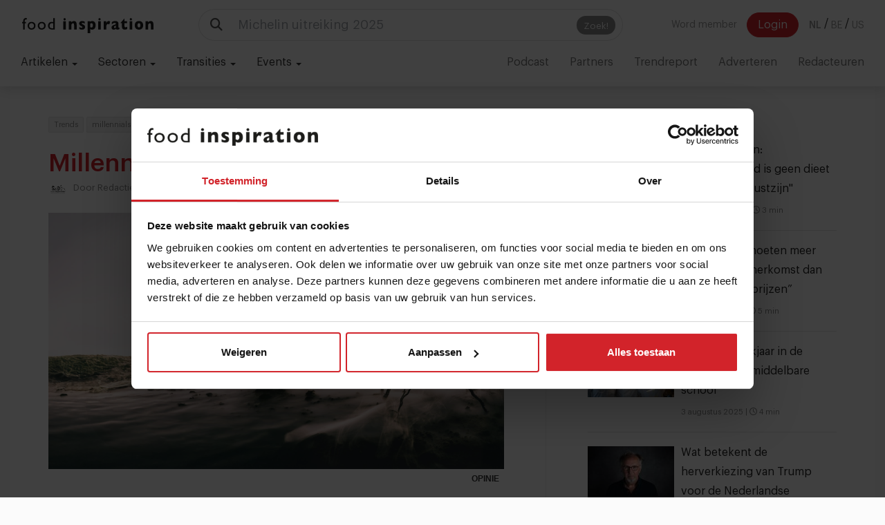

--- FILE ---
content_type: text/html; charset=UTF-8
request_url: https://www.foodinspiration.com/nl/2017-09-07-millennials-op-het-werk/
body_size: 17553
content:
<!DOCTYPE HTML>
<html><head>
<meta charset="utf-8">
<meta http-equiv="X-UA-Compatible" content="IE=edge">
<meta name="viewport" content="width=device-width, initial-scale=1">
<meta name="keywords" content=",Trends,millennials" />
<meta name="description" content="Food Inspiration TV presenteert: onze eigen millennials!" />

<meta name="facebook-domain-verification" content="52ql7exesgovx38ke09zi819ucxquj" />

<link rel="canonical" href="https://www.foodinspiration.com/nl/2017-09-07-millennials-op-het-werk/">
<link rel="alternate" href="https://www.foodinspiration.com/nl/" hreflang="x-default" />
<link rel="alternate" hreflang="nl" href="https://www.foodinspiration.com/nl/" />
<link rel="alternate" hreflang="be" href="https://www.foodinspiration.com/be/" />
<link rel="alternate" hreflang="en" href="https://www.foodinspiration.com/us/" />
<meta property="og:image" content="https://www.foodinspiration.com/img/cache/fi_rahi_1.jpg-750x500.jpg"/>
<meta property="og:image:width" content="1600"/>
<meta property="og:image:height" content="1000"/>
<meta property="og:title" content="Millennials op het werk"/>
<meta property="og:description" content="Food Inspiration TV presenteert: onze eigen millennials!"/>
<meta property="og:url" content="https://www.foodinspiration.com/nl/2017-09-07-millennials-op-het-werk/"/>
<meta property="og:site_name" content="Food Inspiration"/>

<meta property="og:type" content="article"/>
<meta property="article:published_time" content="2017-09-07T16:22:00"/>
<meta property="article:guid" content="592D4FCC-0990-39B3-5221-72F3BBEE9409"/>
<meta property="article:author" content="Redactie "/>
<meta property="author" content="Redactie "/>

<meta name="twitter:card" content="summary_large_image" />
<meta name="twitter:site" content="@foodinspiration" />
<meta name="twitter:title" content="Millennials op het werk">
<meta name="twitter:description" content="Food Inspiration TV presenteert: onze eigen millennials!">
<meta name="twitter:image" content="https://www.foodinspiration.com/img/cache/fi_rahi_1.jpg-750x500.jpg">

<link rel ="alternate" type="application/rss+xml" href= "https://www.foodinspiration.com/feed/rss/" title="Food Inspiration">


<link rel="apple-touch-icon" sizes="180x180" href="/img/icons/foodinspiration.com/apple-touch-icon.png">
<link rel="icon" type="image/png" sizes="32x32" href="/img/icons/foodinspiration.com/favicon-32x32.png">
<link rel="icon" type="image/png" sizes="16x16" href="/img/icons/foodinspiration.com/favicon-16x16.png">
<link rel="manifest" href="/img/icons/foodinspiration.com/site.webmanifest">
<link rel="mask-icon" href="/img/icons/foodinspiration.com/safari-pinned-tab.svg" color="#5bbad5">
<link rel="shortcut icon" href="/img/icons/foodinspiration.com/favicon.ico">
<meta name="msapplication-TileColor" content="#ffffff">
<meta name="msapplication-config" content="/img/icons/foodinspiration.com/browserconfig.xml">
<meta name="theme-color" content="#ffffff">
	
<title>Millennials op het werk</title>

<link href="/css/bootstrap.min.css?v=176" rel="stylesheet" type="text/css">
<!--<link href="/css/yamm.css?v=--><!--" rel="stylesheet" type="text/css">-->
<link href="/css/audioplayer.css?v=176" rel="stylesheet" type="text/css">
<link href="/css/heropages.css?v=176" rel="stylesheet" type="text/css">
<link href="/css/ads.css?v=176" rel="stylesheet" type="text/css">
<link href="/css/account.css?v=176" rel="stylesheet" type="text/css">
<link href="/css/bcDynamic.css?v=176" rel="stylesheet" type="text/css">
<link href="https://cdnjs.cloudflare.com/ajax/libs/animate.css/3.5.2/animate.min.css" rel="stylesheet" type="text/css">

<script>
var cartSlug  = 'winkelmandje';
var shopSlug  = 'webshop';
var searchSlug  = 'zoeken';
var currentLang = 'nl';
</script>
<script src="https://cdnjs.cloudflare.com/ajax/libs/es6-promise/4.1.1/es6-promise.auto.min.js" type="text/javascript"></script>
<script type='text/javascript' src='https://ajax.googleapis.com/ajax/libs/jquery/1.11.1/jquery.min.js'></script>
<script src="/js/bootstrap.min.js" type="text/javascript"></script>

<script src="/js/formvalidation.js?v=2" type="text/javascript"></script>
<script src="/js/functions.js?v=176" type="text/javascript"></script>
<script src="/js/shop.js?v=176" type="text/javascript"></script>
<script src="/js/audioplayer.js?v=176" type="text/javascript"></script>
<script src="/js/ui.js?v=176" type="text/javascript"></script>
<script src="/js/modules/sqzlHelper.js?v=176" type="text/javascript"></script>
<script src="/js/modules/article.js?v=176" type="text/javascript"></script>
<script src="/js/banners.js?v=176" type="text/javascript"></script>
<script src="/js/modules/accounts.js?v=176" type="text/javascript"></script>
<script src="/js/modules/nudges.js?v=176" type="text/javascript"></script>
<script src="/js/modules/popup.js?v=176" type="text/javascript"></script>
<script src="/js/modules/forms.js?v=176" type="text/javascript"></script>
<script src="/js/modules/youtubeHelper.js?v=176" type="text/javascript"></script>
<script src="/js/modules/consent.js?v=176" type="text/javascript"></script>
<script src="/js/modules/reels.js?v=176" type="text/javascript"></script>
<script src="/js/modules/chatHelper.js?v=176" type="text/javascript"></script>

<script src="https://cdnjs.cloudflare.com/ajax/libs/moment.js/2.30.1/moment-with-locales.min.js" integrity="sha512-4F1cxYdMiAW98oomSLaygEwmCnIP38pb4Kx70yQYqRwLVCs3DbRumfBq82T08g/4LJ/smbFGFpmeFlQgoDccgg==" crossorigin="anonymous" referrerpolicy="no-referrer"></script>

<link href="https://cdnjs.cloudflare.com/ajax/libs/OwlCarousel2/2.2.1/assets/owl.carousel.min.css" rel="stylesheet" type="text/css">
<link href="https://cdnjs.cloudflare.com/ajax/libs/OwlCarousel2/2.2.1/assets/owl.theme.default.min.css" rel="stylesheet" type="text/css">
<script src="https://cdnjs.cloudflare.com/ajax/libs/OwlCarousel2/2.2.1/owl.carousel.min.js" type="text/javascript"></script>

<script src="https://cdnjs.cloudflare.com/ajax/libs/limonte-sweetalert2/6.6.8/sweetalert2.min.js" type="text/javascript"></script>
<link href="https://cdnjs.cloudflare.com/ajax/libs/limonte-sweetalert2/6.6.8/sweetalert2.min.css" rel="stylesheet" type="text/css">

<script src="https://cdnjs.cloudflare.com/ajax/libs/switchery/0.8.2/switchery.min.js" type="text/javascript"></script>
<link href="https://cdnjs.cloudflare.com/ajax/libs/switchery/0.8.2/switchery.min.css" rel="stylesheet" type="text/css">
<link href="https://cdnjs.cloudflare.com/ajax/libs/animate.css/3.5.2/animate.min.css" rel="stylesheet" type="text/css">


    <script src="https://cdn.jsdelivr.net/gh/xcash/bootstrap-autocomplete@v2.3.5/dist/latest/bootstrap-autocomplete.min.js"></script>


    <script>
        const LANGSHORT = 'nl';
        const ACCOUNTGUID = '';
        var urls = {
            login : '/nl/inloggen/',
            createAccount : '/nl/account-aanmaken/',
            forgotPassword : '/nl/wachtwoord-vergeten/',
        }
        var googleAnalyticsId = '';

        var popupData = {};

        moment.locale('nl');
    </script>

    <script src="/js/modules/search.js?v=176" type="text/javascript"></script>

    <script src="https://cdnjs.cloudflare.com/ajax/libs/jquery-typeahead/2.11.0/jquery.typeahead.min.js" integrity="sha512-Rc24PGD2NTEGNYG/EMB+jcFpAltU9svgPcG/73l1/5M6is6gu3Vo1uVqyaNWf/sXfKyI0l240iwX9wpm6HE/Tg==" crossorigin="anonymous" referrerpolicy="no-referrer"></script>
    <link rel="stylesheet" href="https://cdnjs.cloudflare.com/ajax/libs/jquery-typeahead/2.11.0/jquery.typeahead.min.css" integrity="sha512-7zxVEuWHAdIkT2LGR5zvHH7YagzJwzAurFyRb1lTaLLhzoPfcx3qubMGz+KffqPCj2nmfIEW+rNFi++c9jIkxw==" crossorigin="anonymous" referrerpolicy="no-referrer" />


    <link href="/css/graphik/stylesheet.css?v=176" rel="stylesheet" type="text/css">
    <link href="/css/style.css?v=176" rel="stylesheet" type="text/css">

<link href="/css/page_styles.css?v=2" rel="stylesheet" type="text/css">
    <link href="/css/style3.css?v=176" rel="stylesheet" type="text/css">

    <script src="https://cdn.jsdelivr.net/npm/swiper@9/swiper-bundle.min.js"></script>
    <link rel="stylesheet" href="https://cdn.jsdelivr.net/npm/swiper/swiper-bundle.min.css" />

<!--    <link rel="stylesheet" href="https://cdnjs.cloudflare.com/ajax/libs/font-awesome/5.13.0/css/all.min.css" integrity="sha256-h20CPZ0QyXlBuAw7A+KluUYx/3pK+c7lYEpqLTlxjYQ=" crossorigin="anonymous" />-->
    <link rel="stylesheet" href="https://cdnjs.cloudflare.com/ajax/libs/font-awesome/6.4.2/css/all.min.css" integrity="sha512-z3gLpd7yknf1YoNbCzqRKc4qyor8gaKU1qmn+CShxbuBusANI9QpRohGBreCFkKxLhei6S9CQXFEbbKuqLg0DA==" crossorigin="anonymous" referrerpolicy="no-referrer" />

<script src="/js/clipboard.min.js?v=3" type="text/javascript"></script>
<script src="https://player.vimeo.com/api/player.js"></script>


    <script type="text/javascript">
(function(s,q,z,l,y){s._sqzl=s._sqzl||[];l=q.createElement('script'),
y=q.getElementsByTagName('script')[0];l.async=1;l.type='text/javascript';
l.defer=true;l.src=z;y.parentNode.insertBefore(l,y)})
(window,document,'https://squeezely.tech/tracker/SQ-25653781/sqzl.js');
</script>

<!-- Global site tag (gtag.js) - Google Analytics -->
<script async src="https://www.googletagmanager.com/gtag/js?id=G-RJT2BSNG3Y"></script>
<script>
    window.dataLayer = window.dataLayer || [];
    function gtag(){dataLayer.push(arguments);}
</script>

    <script>
        gConsent.setConsent();
    </script>

<!-- Google Tag Manager -->
<script>(function(w,d,s,l,i){w[l]=w[l]||[];w[l].push({'gtm.start':
new Date().getTime(),event:'gtm.js'});var f=d.getElementsByTagName(s)[0],
j=d.createElement(s),dl=l!='dataLayer'?'&l='+l:'';j.async=true;j.src=
'https://www.googletagmanager.com/gtm.js?id='+i+dl;f.parentNode.insertBefore(j,f);
})(window,document,'script','dataLayer','GTM-MWMX9G6');</script>
<!-- End Google Tag Manager -->


     <script type="text/javascript">
        _linkedin_partner_id = "461084";
        window._linkedin_data_partner_ids = window._linkedin_data_partner_ids || [];
        window._linkedin_data_partner_ids.push(_linkedin_partner_id);
    </script><script type="text/javascript">
        (function(){var s = document.getElementsByTagName("script")[0];
            var b = document.createElement("script");
            b.type = "text/javascript";b.async = true;
            b.src = "https://snap.licdn.com/li.lms-analytics/insight.min.js";
            s.parentNode.insertBefore(b, s);})();
    </script>
    

    <script data-ad-client="pub-6413152703926014" async src="https://pagead2.googlesyndication.com/pagead/js/adsbygoogle.js"></script>

    
    <style>
        .grecaptcha-badge {
            display: none !important;
        }
    </style>
    <script src="https://www.google.com/recaptcha/api.js"></script>

<!--[if lt IE 9]>
<script>
document.createElement('header');
document.createElement('nav');
document.createElement('section');
document.createElement('article');
document.createElement('aside');
document.createElement('footer');
document.createElement('hgroup');
</script>
<![endif]-->
<body data-layout="articles" data-guid="592D4FCC-0990-39B3-5221-72F3BBEE9409">

    <!-- Google Tag Manager (noscript) -->
<noscript><iframe src="https://www.googletagmanager.com/ns.html?id=GTM-MWMX9G6" height="0" width="0" style="display:none;visibility:hidden"></iframe></noscript>
<noscript>
        <img height="1" width="1" style="display:none;" alt="" src="https://px.ads.linkedin.com/collect/?pid=461084&fmt=gif" />
    </noscript>

<nav class="navbar navbar-default navbar-fixed-top">
    <div class="container-fluid">
        <!-- Brand + toggle (left) -->
        <div class="navbar-header">
            <button type="button" class="navbar-toggle collapsed" data-toggle="collapse" data-target="#main-nav" aria-expanded="false">
                <span class="sr-only">Toggle navigation</span>
                <span class="icon-bar"></span>
                <span class="icon-bar"></span>
                <span class="icon-bar"></span>
            </button>


            <button type="button" class="navbar-toggle collapsed navbar-toggle-button"  data-toggle="collapse" data-target="#bs-example-navbar-collapse-2" aria-expanded="false">
                <i class="fas fa-search"></i>
            </button>
            <a class="navbar-brand" href="/"><img src="/img/foodinspiration.com/logo.svg" alt=""></a>
        </div>


        <div class="collapse hidden-md hidden-lg hidden-desktop" id="bs-example-navbar-collapse-2" >
            <form class="navbar-form navbar-middle" role="search" action="/search" method="get" onsubmit="return false;" data-searchholder-mobile>

            </form>
        </div>



        <!-- Collapsible area (search in the middle, menu on the right) -->
        <div class="collapse navbar-collapse" id="main-nav">


            <!-- Middle: expanding search -->
            <form class="navbar-form navbar-middle hidden-xs hidden-sm" role="search" action="/search" method="get" onsubmit="return false;" data-searchholder-desktop>
                <div class="searchFormHolder">
                    <div class="input-group input-group-lg">
                        <span class="input-group-addon"><i class="fas fa-search"></i></span>
                        <input type="text" class="form-control desk" name="qq" autocomplete="off" placeholder="" aria-label="Search" onkeyup="searchHelper.onKeyUp(event);">
                        <span class="input-group-btn">
                            <button class="btn btn-default btn-hasinnerbutton" id="searchButton" type="button" onclick="searchHelper.search()">
                                <span class="innerButton">Zoek!</span>
                            </button>
                      </span>
                    </div>

                    <div class="liveSearchResultsHolder">
                        <div class="loadingIndicator" style="display: none"><span class="loader"></span></div>
                        <ul class="results media-list">
                        </ul>
                    </div>
                </div>
            </form>



            <!-- Right: menu items -->
            <ul class="nav navbar-nav navbar-right navbar-account-lang">
                                                            <span style="float:left;">

                            <a role="button" class="btn btn-transparent navbar-btn" onclick="accounts.openCreateAccountModal()" style="margin-right: 10px">Word member</a>
                            <a role="button" class="btn btn-template navbar-btn" onclick="accounts.openLoginModal()">Login</a>

                        </span>
                                    

                <span class="langsHolder">
                                    <a href="/nl/" class="btn btn-transparent navbar-btn lang-btn phat">NL</a> <span class="sep">/</span>
                                    <a href="/be/" class="btn btn-transparent navbar-btn lang-btn ">BE</a> <span class="sep">/</span>
                                    <a href="/us/" class="btn btn-transparent navbar-btn lang-btn ">US</a> <span class="sep">/</span>
                                </span>
            </ul>




            <!-- mobile -->
            <ul class="nav navbar-nav navbar-left hidden-md hidden-lg" id="firstMenu">

                <li class="dropdown">
                    <a href="#" class="dropdown-toggle" data-toggle="dropdown" role="button" aria-haspopup="true" aria-expanded="false">
                        Artikelen <span class="caret"></span>
                    </a>
                    <ul class="dropdown-menu">
                        <li><a href="/nl/artikelen/">Alle artikelen</a></li>
                                                    <li><a href="/nl/artikelen/groep/ai">Artificial Intelligence</a></li>
                                                    <li><a href="/nl/artikelen/groep/chefs">Chefs</a></li>
                                                    <li><a href="/nl/artikelen/groep/concepten">Concepten</a></li>
                                                    <li><a href="/nl/artikelen/groep/innovatie">Innovatie</a></li>
                                                    <li><a href="/nl/artikelen/groep/ketens--formules-682">Ketens & formules</a></li>
                                                    <li><a href="/nl/artikelen/groep/ondernemen">Ondernemen</a></li>
                                                    <li><a href="/nl/artikelen/groep/opinie">Opinie</a></li>
                                                    <li><a href="/nl/artikelen/groep/personeel">Personeel</a></li>
                                                    <li><a href="/nl/artikelen/groep/prijsstijgingen">Prijsstijgingen</a></li>
                                                    <li><a href="/nl/artikelen/groep/sponsored-stories">Sponsored stories</a></li>
                                                    <li><a href="/nl/artikelen/groep/technologie">Technologie</a></li>
                                                    <li><a href="/nl/artikelen/groep/transities">Transities</a></li>
                                                    <li><a href="/nl/artikelen/groep/trends">Trends</a></li>
                                                    <li><a href="/nl/artikelen/groep/voedselketen">Voedselketen</a></li>
                                            </ul>
                </li>
                <li class="dropdown">
                    <a href="#" class="dropdown-toggle" data-toggle="dropdown" role="button" aria-haspopup="true" aria-expanded="false">
                        Sectoren <span class="caret"></span>
                    </a>
                    <ul class="dropdown-menu">
                                                    <li><a href="/nl/artikelen/sector/bars--cafes">Bars & Cafés</a></li>
                                                    <li><a href="/nl/artikelen/sector/catering">Catering</a></li>
                                                    <li><a href="/nl/artikelen/sector/delivery">Delivery</a></li>
                                                    <li><a href="/nl/artikelen/sector/fastservice">Fastservice</a></li>
                                                    <li><a href="/nl/artikelen/sector/foodretail">Foodretail</a></li>
                                                    <li><a href="/nl/artikelen/sector/gastronomie">Gastronomie</a></li>
                                                    <li><a href="/nl/artikelen/sector/hotellerie">Hotellerie</a></li>
                                                    <li><a href="/nl/artikelen/sector/ketens--formules">Ketens & formules</a></li>
                                                    <li><a href="/nl/artikelen/sector/leisure">Leisure</a></li>
                                                    <li><a href="/nl/artikelen/sector/on-the-go-936">On the go</a></li>
                                                    <li><a href="/nl/artikelen/sector/restaurants">Restaurants</a></li>
                                            </ul>
                </li>
                                    <li class="dropdown">
                        <a href="#" class="dropdown-toggle" data-toggle="dropdown" role="button" aria-haspopup="true" aria-expanded="false">
                            Transities <span class="caret"></span>
                        </a>
                        <ul class="dropdown-menu">
                                                            <li><a href="/nl/artikelen/transitie/arbeidsmarkt">Arbeidsmarkt</a></li>
                                                            <li><a href="/nl/artikelen/transitie/digitalisering">Digitalisering</a></li>
                                                            <li><a href="/nl/artikelen/transitie/duurzamesourcing">Duurzame sourcing</a></li>
                                                            <li><a href="/nl/artikelen/transitie/eiwittransitie">Eiwittransitie</a></li>
                                                            <li><a href="/nl/artikelen/transitie/gezondheid">Gezondheid</a></li>
                                                            <li><a href="/nl/artikelen/transitie/nowaste">No waste</a></li>
                                                    </ul>
                    </li>
                

                                    <li class="dropdown">
                        <a href="#" class="dropdown-toggle" data-toggle="dropdown" role="button" aria-haspopup="true" aria-expanded="false">
                            Events <span class="caret"></span>
                        </a>
                        <ul class="dropdown-menu">
                                                            <li><a href="https://pioneers.foodinspiration.com/nl/" target="_blank">Pioneers</a></li>
                                                            <li><a href="https://days.foodinspiration.com/" target="_blank">Food Inspiration Days</a></li>
                                                            <li><a href="https://trendtable.foodinspiration.com/nl/" target="_blank">Trendtable</a></li>
                                                            <li><a href="https://sprekers.foodinspiration.com/" target="_blank">Sprekers</a></li>
                                                    </ul>
                    </li>
                            </ul>



            <ul class="nav navbar-nav navbar-left hidden-md hidden-lg" id="">
                
                                    <li><a href="/nl/artikelen/groep/podcast">Podcast<span class="counter" data-count="0">0</span></a></li>
                
                                    <li><a href="/nl/partners" >Partners</a></li>
                                    <li><a href="http://trendreport.foodinspiration.com/" target="_blank">Trendreport</a></li>
                                    <li><a href="/nl/adverteren" >Adverteren</a></li>
                                    <li><a href="/nl/redacteuren" >Redacteuren</a></li>
                            </ul>




        </div>
    </div>


    <div class="container-fluid">
        <!-- Collect the nav links, forms, and other content for toggling -->
        <div class="collapse navbar-collapse" id="second-menu">
            <ul class="nav navbar-nav navbar-left" id="firstMenu">

                <li class="dropdown">
                    <a href="#" class="dropdown-toggle" data-toggle="dropdown" role="button" aria-haspopup="true" aria-expanded="false">
                        Artikelen <span class="caret"></span>
                    </a>
                    <ul class="dropdown-menu">
                        <li><a href="/nl/artikelen/">Alle artikelen</a></li>
                                                    <li><a href="/nl/artikelen/groep/ai">Artificial Intelligence</a></li>
                                                    <li><a href="/nl/artikelen/groep/chefs">Chefs</a></li>
                                                    <li><a href="/nl/artikelen/groep/concepten">Concepten</a></li>
                                                    <li><a href="/nl/artikelen/groep/innovatie">Innovatie</a></li>
                                                    <li><a href="/nl/artikelen/groep/ketens--formules-682">Ketens & formules</a></li>
                                                    <li><a href="/nl/artikelen/groep/ondernemen">Ondernemen</a></li>
                                                    <li><a href="/nl/artikelen/groep/opinie">Opinie</a></li>
                                                    <li><a href="/nl/artikelen/groep/personeel">Personeel</a></li>
                                                    <li><a href="/nl/artikelen/groep/prijsstijgingen">Prijsstijgingen</a></li>
                                                    <li><a href="/nl/artikelen/groep/sponsored-stories">Sponsored stories</a></li>
                                                    <li><a href="/nl/artikelen/groep/technologie">Technologie</a></li>
                                                    <li><a href="/nl/artikelen/groep/transities">Transities</a></li>
                                                    <li><a href="/nl/artikelen/groep/trends">Trends</a></li>
                                                    <li><a href="/nl/artikelen/groep/voedselketen">Voedselketen</a></li>
                                            </ul>
                </li>
                <li class="dropdown">
                    <a href="#" class="dropdown-toggle" data-toggle="dropdown" role="button" aria-haspopup="true" aria-expanded="false">
                        Sectoren <span class="caret"></span>
                    </a>
                    <ul class="dropdown-menu">
                                                    <li><a href="/nl/artikelen/sector/bars--cafes">Bars & Cafés</a></li>
                                                    <li><a href="/nl/artikelen/sector/catering">Catering</a></li>
                                                    <li><a href="/nl/artikelen/sector/delivery">Delivery</a></li>
                                                    <li><a href="/nl/artikelen/sector/fastservice">Fastservice</a></li>
                                                    <li><a href="/nl/artikelen/sector/foodretail">Foodretail</a></li>
                                                    <li><a href="/nl/artikelen/sector/gastronomie">Gastronomie</a></li>
                                                    <li><a href="/nl/artikelen/sector/hotellerie">Hotellerie</a></li>
                                                    <li><a href="/nl/artikelen/sector/ketens--formules">Ketens & formules</a></li>
                                                    <li><a href="/nl/artikelen/sector/leisure">Leisure</a></li>
                                                    <li><a href="/nl/artikelen/sector/on-the-go-936">On the go</a></li>
                                                    <li><a href="/nl/artikelen/sector/restaurants">Restaurants</a></li>
                                            </ul>
                </li>
                                    <li class="dropdown">
                        <a href="#" class="dropdown-toggle" data-toggle="dropdown" role="button" aria-haspopup="true" aria-expanded="false">
                            Transities <span class="caret"></span>
                        </a>
                        <ul class="dropdown-menu">
                                                            <li><a href="/nl/artikelen/transitie/arbeidsmarkt">Arbeidsmarkt</a></li>
                                                            <li><a href="/nl/artikelen/transitie/digitalisering">Digitalisering</a></li>
                                                            <li><a href="/nl/artikelen/transitie/duurzamesourcing">Duurzame sourcing</a></li>
                                                            <li><a href="/nl/artikelen/transitie/eiwittransitie">Eiwittransitie</a></li>
                                                            <li><a href="/nl/artikelen/transitie/gezondheid">Gezondheid</a></li>
                                                            <li><a href="/nl/artikelen/transitie/nowaste">No waste</a></li>
                                                    </ul>
                    </li>
                

                                    <li class="dropdown">
                        <a href="#" class="dropdown-toggle" data-toggle="dropdown" role="button" aria-haspopup="true" aria-expanded="false">
                            Events <span class="caret"></span>
                        </a>
                        <ul class="dropdown-menu">
                                                            <li><a href="https://pioneers.foodinspiration.com/nl/" target="_blank">Pioneers</a></li>
                                                            <li><a href="https://days.foodinspiration.com/" target="_blank">Food Inspiration Days</a></li>
                                                            <li><a href="https://trendtable.foodinspiration.com/nl/" target="_blank">Trendtable</a></li>
                                                            <li><a href="https://sprekers.foodinspiration.com/" target="_blank">Sprekers</a></li>
                                                    </ul>
                    </li>
                            </ul>



            <ul class="nav navbar-nav navbar-right" id="">
                
                                    <li><a href="/nl/artikelen/groep/podcast">Podcast<span class="counter" data-count="0">0</span></a></li>
                
                                    <li><a href="/nl/partners" >Partners</a></li>
                                    <li><a href="http://trendreport.foodinspiration.com/" target="_blank">Trendreport</a></li>
                                    <li><a href="/nl/adverteren" >Adverteren</a></li>
                                    <li><a href="/nl/redacteuren" >Redacteuren</a></li>
                            </ul>
    </div>
</nav>





<article style="margin-top: 40px;" class="whiteMar" data-guid="592D4FCC-0990-39B3-5221-72F3BBEE9409" data-title="Millennials op het werk" data-url="https://www.foodinspiration.com/nl/2017-09-07-millennials-op-het-werk/0/" inview>
	<div class="container">
		<div class="row">
			<div class="col-md-8">

                <div class="articleColumn">

                                        

                                        <div>
                        <div class="pull-right">

                            
                        </div>

                                                    <h6 class="tag"><a href="/nl/artikelen/tag/Trends">Trends</a></h6>
                                                    <h6 class="tag"><a href="/nl/artikelen/tag/millennials">millennials</a></h6>
                                                <h6 class="tag noClickTag"><i class="far fa-clock"></i> 1 min</h6>

                    </div>
                    <h1 class="articleTitle">Millennials op het werk</h1>
                    
                                        <div class="n2">

                                                <img src="/img/cache/download-(1).png-28x28.png" alt="Redactie " class="img-circle" style="margin-right: 5px;">
                        
                                                    Door <span id="authorName">Redactie </span> op donderdag  7 september 2017                        

                    </div>
                    

                    <div style="height: 20px"></div>

                    

                                            <img src="/img/cache/fi_rahi_1.jpg-1600x900.jpg" alt="Millennials op het werk" />
                    
                    
                    <div class="pull-right">
                                                    <a href="/nl/artikelen/group/opinie" class="label label-white">Opinie</a>
                                            </div>
                    <div class="caption"></div>




                    <div class="row">

                        <div class="col-md-12">
                            
                                <div class="articleBody">



                                    

                                    
                                    <p class="lead">Food Inspiration TV presenteert: onze eigen millennials!<p>
	De generatie millennials (geboren tussen 1980 en 2000) stelt heel andere eisen aan de werkplek en werkgever dan voorgaande leeftijdsgroepen. Werk als hobby en een abonnement op de sportschool zijn belangrijker dan het gouden horloge na 25 jaar dienstverband en een dik salaris. Leer van onze millennials&hellip;</p><h3>
	Klein teasertje...</h3><p>
	<iframe allowfullscreen="true" allowtransparency="true" frameborder="0" height="315" scrolling="no" src="https://www.facebook.com/plugins/video.php?href=https%3A%2F%2Fwww.facebook.com%2FFoodInspiration%2Fvideos%2F10155624428824120%2F&amp;show_text=0&amp;width=560" style="border:none;overflow:hidden" width="560"></iframe></p><p font-size:="" sans="" source="" style="line-height: 22px; color: rgb(64, 64, 64); font-family: ">
	<strong style="word-spacing: normal;">Bekijk de hele video in de nieuwe editie van het Food Inspiration magazine: Millennials &amp; Gen-Z</strong></p><p font-size:="" sans="" source="" style="line-height: 22px; color: rgb(64, 64, 64); font-family: ">
	<a font-size:="" href="http://www.foodinspirationmagazine.com/nl_NL/4185/65009/millennials_over_de_werkvloer.html?utm_source=fiwebstiel&amp;utm_medium=portal&amp;utm_content=textbutton" line-height:="" sans="" source="" style="word-spacing: normal;" target="_blank"></a></p></p>
                                </div>


                                
                                <div class="social-share">
                                    <div class="pull-right">
                                                                            </div>
                                    Deel artikel                                    <a type="button"
                                       data-toggle="tooltip" data-placement="top" title="Deel via e-mail"
                                       class="btn btn-default btn-circle" href="mailto:?subject=Millennials%20op%20het%20werk&body=Bekijk%20dit%20artikel%20op%20https://www.foodinspiration.com/2017-09-07-millennials-op-het-werk"><i class="far fa-envelope"></i></a>
                                    <a type="button"
                                       data-toggle="tooltip" data-placement="top" title="Deel via Whatsapp"
                                       class="btn btn-default btn-circle" href="https://api.whatsapp.com/send?text=Bekijk%20dit%20artikel%20op%20https%3A%2F%2Fwww.foodinspiration.com%2Fnl%2F2017-09-07-millennials-op-het-werk" target="_blank"><i class="fab fa-whatsapp"></i></a>
                                    <a type="button"
                                       data-toggle="tooltip" data-placement="top" title="Deel via Twitter"class="btn btn-default btn-circle" target="_blank"
                                       href="https://twitter.com/share?url=https%3A%2F%2Fwww.foodinspiration.com%2Fnl%2F2017-09-07-millennials-op-het-werk&via=foodinspiration&text=Bekijk+dit+artikel+op"><i class="fa-brands fa-x-twitter"></i></a>
                                    <a type="button"
                                       data-toggle="tooltip" data-placement="top" title="Deel via LinkedIn"
                                       class="btn btn-default btn-circle" target="_blank"
                                       href="https://www.linkedin.com/shareArticle?mini=true&url=https%3A%2F%2Fwww.foodinspiration.com%2Fnl%2F2017-09-07-millennials-op-het-werk"><i class="fab fa-linkedin-in"></i></a>
                                    <a type="button"
                                       data-toggle="tooltip" data-placement="top" title="Deel via Facebook"
                                       class="btn btn-default btn-circle" target="_blank"
                                       href="https://www.facebook.com/dialog/share?app_id=436016143117199&display=popup&href=https%3A%2F%2Fwww.foodinspiration.com%2Fnl%2F2017-09-07-millennials-op-het-werk"><i class="fab fa-facebook-f"></i></a>
                                    <button
                                            data-toggle="tooltip" data-placement="top" title="Kopieer URL"
                                            type="button" class="btn btn-default     btn-circle clipBtn"
                                            data-clipboard-text="https://www.foodinspiration.com/nl/2017-09-07-millennials-op-het-werk"><i class="fa fa-link" aria-hidden="true"></i></button>
                                </div>

                                <div class="row">
                                    <div class="col-md-12">
                                        <div class="alert alert-success" id="linkCopied" style="display:none;"><strong>Link gekopieerd</strong></div>
                                    </div>
                                </div>


                                                    </div>


                    </div>



                    <div class="row">
                        <div class="col-md-12">
                            <!-- BEGIN ARTICLE GOAL -->
                                                        <!-- END ARTICLE GOAL -->
                        </div>
                    </div>



                    <!-- ARTICLE POLL -->
                    

                </div>




				
				

					



            </div>


			<div class="col-md-4 articleColRight">

                <!--
                <div class="transitionThemeInfo">
                    <div class="info" style="padding: 10px;">
                        <div class="title">
                                                    </div>
                        <div class="text">
                                                    </div>
                    </div>
                </div>
                -->

                

                
                
								
				<!-- More from group -->
				                <div class="hidden-xs hiddden-sm">
				<h5 class="red">Meer Opinie</h5>
				<ul class="media-list">
				
                    <li class="media clickable" data-href="/nl/volgens-bas-van-kranen-heeft-de-plantaardige-beweging-ook-schaduwzijden"> <div class="media-left rel"> <a class="rel photo" href="/nl/volgens-bas-van-kranen-heeft-de-plantaardige-beweging-ook-schaduwzijden"> <img class="media-object" src="/img/cache/BasvanKranen-732.jpg-125x75.jpg" alt="Bas van Kranen: "Duurzaamheid is geen dieet maar een bewustzijn"" /> </a> </div> <div class="media-body"> <h4 class="media-heading">  <a href="/nl/volgens-bas-van-kranen-heeft-de-plantaardige-beweging-ook-schaduwzijden">Bas van Kranen: "Duurzaamheid is geen dieet maar een bewustzijn"</a> </h4> <div class="n3 colorn2" style="margin-top: 10px;"><span class="activedate">11 november 2025</span> | <span class="readtime"><i class="far fa-clock"></i> 3 min</span></div> </div> </li>				
				
                    <li class="media clickable" data-href="/nl/econoom-paul-schenderling-pleit-voor-kwalitatie-groei-niet-meer-maar-betere-producten"> <div class="media-left rel"> <a class="rel photo" href="/nl/econoom-paul-schenderling-pleit-voor-kwalitatie-groei-niet-meer-maar-betere-producten"> <img class="media-object" src="/img/cache/PaulSchenderlingfotodoorWouterKeuris.jpg-125x75.jpg" alt="“Marketeers moeten meer focussen op herkomst dan op trends en prijzen”" /> </a> </div> <div class="media-body"> <h4 class="media-heading">  <a href="/nl/econoom-paul-schenderling-pleit-voor-kwalitatie-groei-niet-meer-maar-betere-producten">“Marketeers moeten meer focussen op herkomst dan op trends en prijzen”</a> </h4> <div class="n3 colorn2" style="margin-top: 10px;"><span class="activedate">20 oktober 2025</span> | <span class="readtime"><i class="far fa-clock"></i> 5 min</span></div> </div> </li>				
				
                    <li class="media clickable" data-href="/nl/food-inspirations-hoofdredacteur-maaike-de-reuver-pleit-voor-een-horecadienstplicht"> <div class="media-left rel"> <a class="rel photo" href="/nl/food-inspirations-hoofdredacteur-maaike-de-reuver-pleit-voor-een-horecadienstplicht"> <img class="media-object" src="/img/cache/FotodoorOeneSierksma-220.jpg-125x75.jpg" alt="Verplicht werkjaar in de horeca na de middelbare school" /> </a> </div> <div class="media-body"> <h4 class="media-heading">  <a href="/nl/food-inspirations-hoofdredacteur-maaike-de-reuver-pleit-voor-een-horecadienstplicht">Verplicht werkjaar in de horeca na de middelbare school</a> </h4> <div class="n3 colorn2" style="margin-top: 10px;"><span class="activedate"> 3 augustus 2025</span> | <span class="readtime"><i class="far fa-clock"></i> 4 min</span></div> </div> </li>				
				
                    <li class="media clickable" data-href="/nl/wat-betekent-de-herverkiezing-van-trump-voor-de-nederlandse-foodsector"> <div class="media-left rel"> <a class="rel photo" href="/nl/wat-betekent-de-herverkiezing-van-trump-voor-de-nederlandse-foodsector"> <img class="media-object" src="/img/cache/HansSteenbergen-771.jpg-125x75.jpg" alt="Wat betekent de herverkiezing van Trump voor de Nederlandse foodsector?" /> </a> </div> <div class="media-body"> <h4 class="media-heading">  <a href="/nl/wat-betekent-de-herverkiezing-van-trump-voor-de-nederlandse-foodsector">Wat betekent de herverkiezing van Trump voor de Nederlandse foodsector?</a> </h4> <div class="n3 colorn2" style="margin-top: 10px;"><span class="activedate">20 januari 2025</span> | <span class="readtime"><i class="far fa-clock"></i> 4 min</span></div> </div> </li>				
				
                    <li class="media clickable" data-href="/nl/food-inspirations-boeken-tip-10-van-2024"> <div class="media-left rel"> <a class="rel photo" href="/nl/food-inspirations-boeken-tip-10-van-2024"> <img class="media-object" src="/img/cache/Boektips2024.jpg-125x75.jpg" alt="Food Inspirations boeken tip 10 van 2024" /> </a> </div> <div class="media-body"> <h4 class="media-heading">  <a href="/nl/food-inspirations-boeken-tip-10-van-2024">Food Inspirations boeken tip 10 van 2024</a> </h4> <div class="n3 colorn2" style="margin-top: 10px;"><span class="activedate">19 december 2024</span> | <span class="readtime"><i class="far fa-clock"></i> 5 min</span></div> </div> </li>				
								</ul>
                </div>
				

                <!-- Ad -->
                

				<!-- MAGAZINE -->
                                <div class="well">
				<h5 class="red" style="margin-bottom: 0">Meld je aan voor de nieuwsbrief</h5>
<!--				<small>--><!--</small>-->
				<form id="subscribeMagazine" action="/ajax/subscribe.php" onSubmit="" method="post" class="rel noOverflow">
				<div class="magazineSuccess">
						Thanks					</div>

                    <div class="checkbox">
                        <label>
                            <input type="checkbox" name="privacy" class="ess" required> <small>Ja, ik wil graag drie keer per week de nieuwsbrief ontvangen met de laatste trends, culinaire inspiratie en interviews van Food Inspiration per e-mail. <a href="https://www.foodinspiration.com/nl/privacy-policy/" target="_blank">Klik hier</a> voor meer informatie.</small>
                        </label>
                    </div>


                    <div class="form-group">
                        <input type="text" class="form-control ess" id="firstname" placeholder="Voornaam" value="" required>
                    </div>
					<div class="input-group">					
				  <input type="email" name="email" class="form-control ess" placeholder="E-mailadres" value="" required>
				  <span class="input-group-btn">
					<button class="g-recaptcha btn btn-danger" type="button"
                            data-sitekey="6LcxTXMqAAAAANHzYbQlHHfVjcv2qvzFCFjEG7-T"
                            data-callback='onSubmit'
                            data-action='submit'
                    >Verzend</button>
				  </span>
				</div><!-- /input-group -->
				</form>
				<!--<small style="color: #999;"><em> <a href="http://www.foodinspirationmagazine.com/" target="_blank">foodinspirationmagazine.com</a></em></small>-->
                </div>

                    <script>
                        function onSubmit(token) {
                            return sendForm(document.getElementById("subscribeMagazine"),subscribeDone);
                        }
                    </script>
                

                <!-- Calendar -->
                

				
				<!-- Trending articles -->
				<h5 class="red">Best gelezen artikelen</h5>
				<ul class="media-list">
				
                    <li class="media clickable" data-href="/nl/rene-bogaart-failliete-vapiano-draaide-525-miljoen-wij-mikken-op-6-miljoen"> <div class="media-left rel"> <a class="rel photo" href="/nl/rene-bogaart-failliete-vapiano-draaide-525-miljoen-wij-mikken-op-6-miljoen"> <img class="media-object" src="/img/cache/RenBogaart-469.jpg-125x75.jpg" alt="René Bogaart: “Failliete Vapiano draaide €5,25 miljoen, wij mikken op €6 miljoen”" /> </a> </div> <div class="media-body"> <h4 class="media-heading">  <a href="/nl/rene-bogaart-failliete-vapiano-draaide-525-miljoen-wij-mikken-op-6-miljoen">René Bogaart: “Failliete Vapiano draaide €5,25 miljoen, wij mikken op €6 miljoen”</a> </h4> <div class="n3 colorn2" style="margin-top: 10px;"><span class="activedate">23 januari 2026</span> | <span class="readtime"><i class="far fa-clock"></i> 5 min</span></div> </div> </li>

				
                    <li class="media clickable" data-href="/nl/internationale-restaurantsector-in-2026-in-het-teken-van-imperfectie-en-betekenis"> <div class="media-left rel"> <a class="rel photo" href="/nl/internationale-restaurantsector-in-2026-in-het-teken-van-imperfectie-en-betekenis"> <img class="media-object" src="/img/cache/FotodoorNinaSlagmolen-343.jpg-125x75.jpg" alt="Internationale restaurantsector kantelt: meer ruimte voor imperfectie en betekenis " /> </a> </div> <div class="media-body"> <h4 class="media-heading">  <a href="/nl/internationale-restaurantsector-in-2026-in-het-teken-van-imperfectie-en-betekenis">Internationale restaurantsector kantelt: meer ruimte voor imperfectie en betekenis </a> </h4> <div class="n3 colorn2" style="margin-top: 10px;"><span class="activedate">25 januari 2026</span> | <span class="readtime"><i class="far fa-clock"></i> 5 min</span></div> </div> </li>

				
                    <li class="media clickable" data-href="/nl/het-snelste-afbakbroodje-van-nederland"> <div class="media-left rel"> <a class="rel photo" href="/nl/het-snelste-afbakbroodje-van-nederland"> <img class="media-object" src="/img/cache/PastridorPLUS.png-125x75.png" alt="Het snelste afbakbroodje van Nederland" /> </a> </div> <div class="media-body"> <h4 class="media-heading">  <a href="/nl/het-snelste-afbakbroodje-van-nederland">Het snelste afbakbroodje van Nederland</a> </h4> <div class="n3 colorn2" style="margin-top: 10px;"><span class="activedate">12 januari 2026</span> | <span class="readtime"><i class="far fa-clock"></i> 2 min</span></div> </div> </li>

				
                    <li class="media clickable" data-href="/nl/is-food-in-2026-het-nieuwe-statussymbool"> <div class="media-left rel"> <a class="rel photo" href="/nl/is-food-in-2026-het-nieuwe-statussymbool"> <img class="media-object" src="/img/cache/FotogemaaktmetGemini.png-125x75.png" alt="Is food in 2026 het nieuwe statussymbool?" /> </a> </div> <div class="media-body"> <h4 class="media-heading">  <a href="/nl/is-food-in-2026-het-nieuwe-statussymbool">Is food in 2026 het nieuwe statussymbool?</a> </h4> <div class="n3 colorn2" style="margin-top: 10px;"><span class="activedate">24 januari 2026</span> | <span class="readtime"><i class="far fa-clock"></i> 3 min</span></div> </div> </li>

				
                    <li class="media clickable" data-href="/nl/wordt-2026-het-doorbreekjaar-van-ai-in-de-horeca"> <div class="media-left rel"> <a class="rel photo" href="/nl/wordt-2026-het-doorbreekjaar-van-ai-in-de-horeca"> <img class="media-object" src="/img/cache/BeeldgemaaktmetdeAI-toolNanoBananaProvanGemini.png-125x75.png" alt="Wordt 2026 het doorbreekjaar van AI in de horeca?" /> </a> </div> <div class="media-body"> <h4 class="media-heading">  <a href="/nl/wordt-2026-het-doorbreekjaar-van-ai-in-de-horeca">Wordt 2026 het doorbreekjaar van AI in de horeca?</a> </h4> <div class="n3 colorn2" style="margin-top: 10px;"><span class="activedate">18 januari 2026</span> | <span class="readtime"><i class="far fa-clock"></i> 5 min</span></div> </div> </li>

								</ul>


                <!-- Ad -->
                			</div>
		</div>
	</div>	
</article>

<section style="margin-bottom: 30px; padding-top: 20px">
    <div class="container">
        <div class="row">
            <div class="col-md-12">

                <div class="pull-right">
                    <a href="/nl/artikelen/" class="btn btn-transparent">Bekijk alle artikelen</a>&nbsp;
                    <button class="btn btn-square btn-s btn-default" onclick="$('#articlesCarousel').trigger('prev.owl.carousel');"><i class="fas fa-chevron-left"></i></button>
                    <button class="btn btn-square btn-s btn-default" onclick="$('#articlesCarousel').trigger('next.owl.carousel');"><i class="fas fa-chevron-right"></i></button>
                </div>

                <h5 class="red">Relevante artikelen</h5>
            </div>

            <div class="col-md-12">
                <div style="height: 20px"></div>
                <div style="margin: 0px">


                <div class="owl-carousel owl-theme" id="articlesCarousel"  style="">

                     
                    <!--                        <div class="col-lg-4 col-md-4 col-sm-6 col-xs-6 col-xxs-12">-->
                            <div class="articleCard " data-guid="A41A2C11-8ABB-E8A6-956D-0D92E4FE03DC" >
    <div class="badges">
        <span class="badge ssArticleBadge" style="display:none;">Sponsored Story</span>
        <span class="badge newArticleBadge" style="display:none;">New</span>
    </div>

    <div class="readlater" style="display:none;">
        <button type="button" class="btn btn-backdrop btn-circle" onClick="saveArticleFromCard(this);"><span class="text">Bewaar artikel </span><span class="iholder"> <i class="far fa-bookmark fa-lg"></i></span></button>
    </div>

    <a class="photo rel" href="/nl/dit-zijn-13-veelbelovende-foodstart-ups-die-de-trends-zetten-voor-de-komende-jaren">
        <img src="/img/cache/KitchenRepublic-359.jpg-320x203.jpg" alt="Dit zijn 13 veelbelovende foodstart-ups die de trends zetten voor de komende jaren"  srcset="/img/cache/KitchenRepublic-359.jpg-320x203.jpg 320w, /img/cache/KitchenRepublic-359.jpg-390x247.jpg 390w, /img/cache/KitchenRepublic-359.jpg-768x486.jpg 768w, /img/cache/KitchenRepublic-359.jpg-1000x633.jpg 1000w" />
    </a>

    <div class="content">
        <div class="title"><a href="/nl/dit-zijn-13-veelbelovende-foodstart-ups-die-de-trends-zetten-voor-de-komende-jaren">Dit zijn 13 veelbelovende foodstart-ups die de trends zetten voor de komende jaren</a></div>
        <div class="subtitle n2 colorn1" ><a href="/nl/dit-zijn-13-veelbelovende-foodstart-ups-die-de-trends-zetten-voor-de-komende-jaren">Innovatieve foodproducenten die zijn aangesloten bij deelkeuken Kitchen Republic in Amsterdam</a></div>
        <div class="tagsAndDate" >
            <div class="pull-right">
                <div class="n3 colorn2" style="margin-top: 10px;"><span class="activedate">26 januari 2026</span> | <span class="readtime"><i class="far fa-clock"></i> 5 min</span></div>
            </div>
            <div class="tags">
                <a class="tag" href="/nl/artikelen/tag/Foodservice">Foodservice</a> <a class="tag" href="/nl/artikelen/tag/Food">Food</a>
            </div>
        </div>
    </div>


</div><!--                        </div>-->
                    <!--                        <div class="col-lg-4 col-md-4 col-sm-6 col-xs-6 col-xxs-12">-->
                            <div class="articleCard " data-guid="C3337195-3731-D051-B1BD-8802EE702E55" >
    <div class="badges">
        <span class="badge ssArticleBadge" style="display:none;">Sponsored Story</span>
        <span class="badge newArticleBadge" style="display:none;">New</span>
    </div>

    <div class="readlater" style="display:none;">
        <button type="button" class="btn btn-backdrop btn-circle" onClick="saveArticleFromCard(this);"><span class="text">Bewaar artikel </span><span class="iholder"> <i class="far fa-bookmark fa-lg"></i></span></button>
    </div>

    <a class="photo rel" href="/nl/internationale-restaurantsector-in-2026-in-het-teken-van-imperfectie-en-betekenis">
        <img src="/img/cache/FotodoorNinaSlagmolen-343.jpg-320x203.jpg" alt="Internationale restaurantsector kantelt: meer ruimte voor imperfectie en betekenis "  srcset="/img/cache/FotodoorNinaSlagmolen-343.jpg-320x203.jpg 320w, /img/cache/FotodoorNinaSlagmolen-343.jpg-390x247.jpg 390w, /img/cache/FotodoorNinaSlagmolen-343.jpg-768x486.jpg 768w, /img/cache/FotodoorNinaSlagmolen-343.jpg-1000x633.jpg 1000w" />
    </a>

    <div class="content">
        <div class="title"><a href="/nl/internationale-restaurantsector-in-2026-in-het-teken-van-imperfectie-en-betekenis">Internationale restaurantsector kantelt: meer ruimte voor imperfectie en betekenis </a></div>
        <div class="subtitle n2 colorn1" ><a href="/nl/internationale-restaurantsector-in-2026-in-het-teken-van-imperfectie-en-betekenis">Amerikaanse trendconsultant Robert Ancill voorspelt 10 wereldwijde restauranttrends voor 2026</a></div>
        <div class="tagsAndDate" >
            <div class="pull-right">
                <div class="n3 colorn2" style="margin-top: 10px;"><span class="activedate">25 januari 2026</span> | <span class="readtime"><i class="far fa-clock"></i> 5 min</span></div>
            </div>
            <div class="tags">
                <a class="tag" href="/nl/artikelen/tag/Restaurants">Restaurants</a> <a class="tag" href="/nl/artikelen/tag/Duurzaamheid">Duurzaamheid</a>
            </div>
        </div>
    </div>


</div><!--                        </div>-->
                    <!--                        <div class="col-lg-4 col-md-4 col-sm-6 col-xs-6 col-xxs-12">-->
                            <div class="articleCard " data-guid="76A0FD19-40CD-987B-36C3-E9B291E74BF8" >
    <div class="badges">
        <span class="badge ssArticleBadge" style="display:none;">Sponsored Story</span>
        <span class="badge newArticleBadge" style="display:none;">New</span>
    </div>

    <div class="readlater" style="display:none;">
        <button type="button" class="btn btn-backdrop btn-circle" onClick="saveArticleFromCard(this);"><span class="text">Bewaar artikel </span><span class="iholder"> <i class="far fa-bookmark fa-lg"></i></span></button>
    </div>

    <a class="photo rel" href="/nl/is-food-in-2026-het-nieuwe-statussymbool">
        <img src="/img/cache/FotogemaaktmetGemini.png-320x203.png" alt="Is food in 2026 het nieuwe statussymbool?"  srcset="/img/cache/FotogemaaktmetGemini.png-320x203.png 320w, /img/cache/FotogemaaktmetGemini.png-390x247.png 390w, /img/cache/FotogemaaktmetGemini.png-768x486.png 768w, /img/cache/FotogemaaktmetGemini.png-1000x633.png 1000w" />
    </a>

    <div class="content">
        <div class="title"><a href="/nl/is-food-in-2026-het-nieuwe-statussymbool">Is food in 2026 het nieuwe statussymbool?</a></div>
        <div class="subtitle n2 colorn1" ><a href="/nl/is-food-in-2026-het-nieuwe-statussymbool">Van Louis Vuitton-tas naar megacroissant</a></div>
        <div class="tagsAndDate" >
            <div class="pull-right">
                <div class="n3 colorn2" style="margin-top: 10px;"><span class="activedate">24 januari 2026</span> | <span class="readtime"><i class="far fa-clock"></i> 3 min</span></div>
            </div>
            <div class="tags">
                <a class="tag" href="/nl/artikelen/tag/Foodservice">Foodservice</a> <a class="tag" href="/nl/artikelen/tag/Food">Food</a>
            </div>
        </div>
    </div>


</div><!--                        </div>-->
                    <!--                        <div class="col-lg-4 col-md-4 col-sm-6 col-xs-6 col-xxs-12">-->
                            <div class="articleCard " data-guid="C8B49ACA-F530-F279-0946-3379E38096A2" >
    <div class="badges">
        <span class="badge ssArticleBadge" style="display:none;">Sponsored Story</span>
        <span class="badge newArticleBadge" style="display:none;">New</span>
    </div>

    <div class="readlater" style="display:none;">
        <button type="button" class="btn btn-backdrop btn-circle" onClick="saveArticleFromCard(this);"><span class="text">Bewaar artikel </span><span class="iholder"> <i class="far fa-bookmark fa-lg"></i></span></button>
    </div>

    <a class="photo rel" href="/nl/rene-bogaart-failliete-vapiano-draaide-525-miljoen-wij-mikken-op-6-miljoen">
        <img src="/img/cache/RenBogaart-469.jpg-320x203.jpg" alt="René Bogaart: “Failliete Vapiano draaide €5,25 miljoen, wij mikken op €6 miljoen”"  srcset="/img/cache/RenBogaart-469.jpg-320x203.jpg 320w, /img/cache/RenBogaart-469.jpg-390x247.jpg 390w, /img/cache/RenBogaart-469.jpg-768x486.jpg 768w, /img/cache/RenBogaart-469.jpg-1000x633.jpg 1000w" />
    </a>

    <div class="content">
        <div class="title"><a href="/nl/rene-bogaart-failliete-vapiano-draaide-525-miljoen-wij-mikken-op-6-miljoen">René Bogaart: “Failliete Vapiano draaide €5,25 miljoen, wij mikken op €6 miljoen”</a></div>
        <div class="subtitle n2 colorn1" ><a href="/nl/rene-bogaart-failliete-vapiano-draaide-525-miljoen-wij-mikken-op-6-miljoen">Horecatycoon noemt overname ‘buitenkans, maar geen koopje’</a></div>
        <div class="tagsAndDate" >
            <div class="pull-right">
                <div class="n3 colorn2" style="margin-top: 10px;"><span class="activedate">23 januari 2026</span> | <span class="readtime"><i class="far fa-clock"></i> 5 min</span></div>
            </div>
            <div class="tags">
                <a class="tag" href="/nl/artikelen/tag/Restaurants">Restaurants</a> <a class="tag" href="/nl/artikelen/tag/Concepten">Concepten</a>
            </div>
        </div>
    </div>


</div><!--                        </div>-->
                    <!--                        <div class="col-lg-4 col-md-4 col-sm-6 col-xs-6 col-xxs-12">-->
                            <div class="articleCard " data-guid="264D97FD-BEA7-48A7-D353-33975EC02344" >
    <div class="badges">
        <span class="badge ssArticleBadge" style="display:none;">Sponsored Story</span>
        <span class="badge newArticleBadge" style="display:none;">New</span>
    </div>

    <div class="readlater" style="display:none;">
        <button type="button" class="btn btn-backdrop btn-circle" onClick="saveArticleFromCard(this);"><span class="text">Bewaar artikel </span><span class="iholder"> <i class="far fa-bookmark fa-lg"></i></span></button>
    </div>

    <a class="photo rel" href="/nl/ember-in-zwolle-hier-kookt-de-chef-op-open-vuur-en-zelf-gecomponeerde-muziek">
        <img src="/img/cache/Ember.JPG-320x203.JPG" alt="Ember in Zwolle: hier kookt de chef op open vuur en zelf gecomponeerde muziek"  srcset="/img/cache/Ember.JPG-320x203.JPG 320w, /img/cache/Ember.JPG-390x247.JPG 390w, /img/cache/Ember.JPG-768x486.JPG 768w, /img/cache/Ember.JPG-1000x633.JPG 1000w" />
    </a>

    <div class="content">
        <div class="title"><a href="/nl/ember-in-zwolle-hier-kookt-de-chef-op-open-vuur-en-zelf-gecomponeerde-muziek">Ember in Zwolle: hier kookt de chef op open vuur en zelf gecomponeerde muziek</a></div>
        <div class="subtitle n2 colorn1" ><a href="/nl/ember-in-zwolle-hier-kookt-de-chef-op-open-vuur-en-zelf-gecomponeerde-muziek">“Al voor de opening hadden we 700 reserveringen”</a></div>
        <div class="tagsAndDate" >
            <div class="pull-right">
                <div class="n3 colorn2" style="margin-top: 10px;"><span class="activedate">22 januari 2026</span> | <span class="readtime"><i class="far fa-clock"></i> 9 min</span></div>
            </div>
            <div class="tags">
                <a class="tag" href="/nl/artikelen/tag/Restaurants">Restaurants</a> <a class="tag" href="/nl/artikelen/tag/Chefs">Chefs</a>
            </div>
        </div>
    </div>


</div><!--                        </div>-->
                    <!--                        <div class="col-lg-4 col-md-4 col-sm-6 col-xs-6 col-xxs-12">-->
                            <div class="articleCard " data-guid="F4B9D08D-B423-B692-EDCA-F66128FB5965" >
    <div class="badges">
        <span class="badge ssArticleBadge" style="display:none;">Sponsored Story</span>
        <span class="badge newArticleBadge" style="display:none;">New</span>
    </div>

    <div class="readlater" style="display:none;">
        <button type="button" class="btn btn-backdrop btn-circle" onClick="saveArticleFromCard(this);"><span class="text">Bewaar artikel </span><span class="iholder"> <i class="far fa-bookmark fa-lg"></i></span></button>
    </div>

    <a class="photo rel" href="/nl/60-chefs-uit-top-100-worlds-50-best-koken-samen-bij-alchemist">
        <img src="/img/cache/fotoAlchemist.jpg-320x203.jpg" alt="60 chefs uit Top 100 World’s 50 Best koken samen bij Alchemist**"  srcset="/img/cache/fotoAlchemist.jpg-320x203.jpg 320w, /img/cache/fotoAlchemist.jpg-390x247.jpg 390w, /img/cache/fotoAlchemist.jpg-768x486.jpg 768w, /img/cache/fotoAlchemist.jpg-1000x633.jpg 1000w" />
    </a>

    <div class="content">
        <div class="title"><a href="/nl/60-chefs-uit-top-100-worlds-50-best-koken-samen-bij-alchemist">60 chefs uit Top 100 World’s 50 Best koken samen bij Alchemist**</a></div>
        <div class="subtitle n2 colorn1" ><a href="/nl/60-chefs-uit-top-100-worlds-50-best-koken-samen-bij-alchemist"> Kort culinair nieuws: Jacob Jan Boerma werkt mee aan culinaire attractie in Duits pretpark</a></div>
        <div class="tagsAndDate" >
            <div class="pull-right">
                <div class="n3 colorn2" style="margin-top: 10px;"><span class="activedate">22 januari 2026</span> | <span class="readtime"><i class="far fa-clock"></i> 4 min</span></div>
            </div>
            <div class="tags">
                <a class="tag" href="/nl/artikelen/tag/Gastronomie">Gastronomie</a> <a class="tag" href="/nl/artikelen/tag/Chefs">Chefs</a>
            </div>
        </div>
    </div>


</div><!--                        </div>-->
                    <!--                        <div class="col-lg-4 col-md-4 col-sm-6 col-xs-6 col-xxs-12">-->
                            <div class="articleCard " data-guid="A62C92C4-D8D5-F20B-D7E3-7C0ECE34B4AC" >
    <div class="badges">
        <span class="badge ssArticleBadge" style="display:none;">Sponsored Story</span>
        <span class="badge newArticleBadge" style="display:none;">New</span>
    </div>

    <div class="readlater" style="display:none;">
        <button type="button" class="btn btn-backdrop btn-circle" onClick="saveArticleFromCard(this);"><span class="text">Bewaar artikel </span><span class="iholder"> <i class="far fa-bookmark fa-lg"></i></span></button>
    </div>

    <a class="photo rel" href="/nl/food-inspiration-podcast-over-snacktrends">
        <img src="/img/cache/MaaikedeReuverenUbelZuiderveld.jpg-320x203.jpg" alt="Food Inspiration podcast over snacktrends"  srcset="/img/cache/MaaikedeReuverenUbelZuiderveld.jpg-320x203.jpg 320w, /img/cache/MaaikedeReuverenUbelZuiderveld.jpg-390x247.jpg 390w, /img/cache/MaaikedeReuverenUbelZuiderveld.jpg-768x486.jpg 768w, /img/cache/MaaikedeReuverenUbelZuiderveld.jpg-1000x633.jpg 1000w" />
    </a>

    <div class="content">
        <div class="title"><a href="/nl/food-inspiration-podcast-over-snacktrends">Food Inspiration podcast over snacktrends</a></div>
        <div class="subtitle n2 colorn1" ><a href="/nl/food-inspiration-podcast-over-snacktrends">Trends en hypes in snacks met fastservice-expert Ubel Zuiderveld</a></div>
        <div class="tagsAndDate" >
            <div class="pull-right">
                <div class="n3 colorn2" style="margin-top: 10px;"><span class="activedate">21 januari 2026</span> | <span class="readtime"><i class="far fa-clock"></i> 1 min</span></div>
            </div>
            <div class="tags">
                <a class="tag" href="/nl/artikelen/tag/Foodservice">Foodservice</a> <a class="tag" href="/nl/artikelen/tag/Food">Food</a>
            </div>
        </div>
    </div>


</div><!--                        </div>-->
                    <!--                        <div class="col-lg-4 col-md-4 col-sm-6 col-xs-6 col-xxs-12">-->
                            <div class="articleCard " data-guid="B2516DCD-C0AC-8D80-3261-D74081E589C1" >
    <div class="badges">
        <span class="badge ssArticleBadge" style="display:none;">Sponsored Story</span>
        <span class="badge newArticleBadge" style="display:none;">New</span>
    </div>

    <div class="readlater" style="display:none;">
        <button type="button" class="btn btn-backdrop btn-circle" onClick="saveArticleFromCard(this);"><span class="text">Bewaar artikel </span><span class="iholder"> <i class="far fa-bookmark fa-lg"></i></span></button>
    </div>

    <a class="photo rel" href="/nl/zoet-doet-het-goed-8-sweet-treats">
        <img src="/img/cache/CinnamonbunsvanbakkerijLcker.jpg-320x203.jpg" alt="Zoet doet het goed! 8 sweet treats "  srcset="/img/cache/CinnamonbunsvanbakkerijLcker.jpg-320x203.jpg 320w, /img/cache/CinnamonbunsvanbakkerijLcker.jpg-390x247.jpg 390w, /img/cache/CinnamonbunsvanbakkerijLcker.jpg-768x486.jpg 768w, /img/cache/CinnamonbunsvanbakkerijLcker.jpg-1000x633.jpg 1000w" />
    </a>

    <div class="content">
        <div class="title"><a href="/nl/zoet-doet-het-goed-8-sweet-treats">Zoet doet het goed! 8 sweet treats </a></div>
        <div class="subtitle n2 colorn1" ><a href="/nl/zoet-doet-het-goed-8-sweet-treats">Foodconcepten en -producenten die slim inspelen op het 'verwenmomentje'</a></div>
        <div class="tagsAndDate" >
            <div class="pull-right">
                <div class="n3 colorn2" style="margin-top: 10px;"><span class="activedate">21 januari 2026</span> | <span class="readtime"><i class="far fa-clock"></i> 3 min</span></div>
            </div>
            <div class="tags">
                <a class="tag" href="/nl/artikelen/tag/Foodservice">Foodservice</a> <a class="tag" href="/nl/artikelen/tag/Concepten">Concepten</a>
            </div>
        </div>
    </div>


</div><!--                        </div>-->
                    <!--                        <div class="col-lg-4 col-md-4 col-sm-6 col-xs-6 col-xxs-12">-->
                            <div class="articleCard " data-guid="9B7C990D-8C9A-1909-6FBD-15DF8F5210E3" >
    <div class="badges">
        <span class="badge ssArticleBadge" style="display:none;">Sponsored Story</span>
        <span class="badge newArticleBadge" style="display:none;">New</span>
    </div>

    <div class="readlater" style="display:none;">
        <button type="button" class="btn btn-backdrop btn-circle" onClick="saveArticleFromCard(this);"><span class="text">Bewaar artikel </span><span class="iholder"> <i class="far fa-bookmark fa-lg"></i></span></button>
    </div>

    <a class="photo rel" href="/nl/7-tips-voor-het-begeleiden-van-jong-talent-van-de-ron-gastrobar-groep">
        <img src="/img/cache/TweedevanrechtsRobinvandenPol.jpg-320x203.jpg" alt="Wat andere horecabedrijven kunnen leren van SVH Beste Leerbedrijf de Ron Gastrobar Groep"  srcset="/img/cache/TweedevanrechtsRobinvandenPol.jpg-320x203.jpg 320w, /img/cache/TweedevanrechtsRobinvandenPol.jpg-390x247.jpg 390w, /img/cache/TweedevanrechtsRobinvandenPol.jpg-768x486.jpg 768w, /img/cache/TweedevanrechtsRobinvandenPol.jpg-1000x633.jpg 1000w" />
    </a>

    <div class="content">
        <div class="title"><a href="/nl/7-tips-voor-het-begeleiden-van-jong-talent-van-de-ron-gastrobar-groep">Wat andere horecabedrijven kunnen leren van SVH Beste Leerbedrijf de Ron Gastrobar Groep</a></div>
        <div class="subtitle n2 colorn1" ><a href="/nl/7-tips-voor-het-begeleiden-van-jong-talent-van-de-ron-gastrobar-groep">Winnaar SVH Beste Leerbedrijf behoudt één op de vier leerlingen</a></div>
        <div class="tagsAndDate" >
            <div class="pull-right">
                <div class="n3 colorn2" style="margin-top: 10px;"><span class="activedate">21 januari 2026</span> | <span class="readtime"><i class="far fa-clock"></i> 6 min</span></div>
            </div>
            <div class="tags">
                <a class="tag" href="/nl/artikelen/tag/Restaurants">Restaurants</a> <a class="tag" href="/nl/artikelen/tag/Ondernemen">Ondernemen</a>
            </div>
        </div>
    </div>


</div><!--                        </div>-->
                    <!--                        <div class="col-lg-4 col-md-4 col-sm-6 col-xs-6 col-xxs-12">-->
                            <div class="articleCard " data-guid="DCB77068-272D-F43B-F536-7225C5A7E5B4" >
    <div class="badges">
        <span class="badge ssArticleBadge" style="display:none;">Sponsored Story</span>
        <span class="badge newArticleBadge" style="display:none;">New</span>
    </div>

    <div class="readlater" style="display:none;">
        <button type="button" class="btn btn-backdrop btn-circle" onClick="saveArticleFromCard(this);"><span class="text">Bewaar artikel </span><span class="iholder"> <i class="far fa-bookmark fa-lg"></i></span></button>
    </div>

    <a class="photo rel" href="/nl/de-kleine-bes-all-day-horecazaak-trekt-binnen-een-paar-weken-100-open-sollicitaties">
        <img src="/img/cache/DeKleineBes.jpg-320x203.jpg" alt="All-day horecazaak De Kleine Bes overspoeld met sollicitaties: 100 aanmeldingen in een paar weken"  srcset="/img/cache/DeKleineBes.jpg-320x203.jpg 320w, /img/cache/DeKleineBes.jpg-390x247.jpg 390w, /img/cache/DeKleineBes.jpg-768x486.jpg 768w, /img/cache/DeKleineBes.jpg-1000x633.jpg 1000w" />
    </a>

    <div class="content">
        <div class="title"><a href="/nl/de-kleine-bes-all-day-horecazaak-trekt-binnen-een-paar-weken-100-open-sollicitaties">All-day horecazaak De Kleine Bes overspoeld met sollicitaties: 100 aanmeldingen in een paar weken</a></div>
        <div class="subtitle n2 colorn1" ><a href="/nl/de-kleine-bes-all-day-horecazaak-trekt-binnen-een-paar-weken-100-open-sollicitaties">Cool concept: Deze ondernemers zien horeca als plek voor een community</a></div>
        <div class="tagsAndDate" >
            <div class="pull-right">
                <div class="n3 colorn2" style="margin-top: 10px;"><span class="activedate">20 januari 2026</span> | <span class="readtime"><i class="far fa-clock"></i> 5 min</span></div>
            </div>
            <div class="tags">
                <a class="tag" href="/nl/artikelen/tag/Café's & Bars">Café's & Bars</a> <a class="tag" href="/nl/artikelen/tag/Ondernemen">Ondernemen</a>
            </div>
        </div>
    </div>


</div><!--                        </div>-->
                    <!--                        <div class="col-lg-4 col-md-4 col-sm-6 col-xs-6 col-xxs-12">-->
                            <div class="articleCard " data-guid="36E18D79-DD64-CD06-9986-B9C3D57B9BE2" >
    <div class="badges">
        <span class="badge ssArticleBadge" style="display:none;">Sponsored Story</span>
        <span class="badge newArticleBadge" style="display:none;">New</span>
    </div>

    <div class="readlater" style="display:none;">
        <button type="button" class="btn btn-backdrop btn-circle" onClick="saveArticleFromCard(this);"><span class="text">Bewaar artikel </span><span class="iholder"> <i class="far fa-bookmark fa-lg"></i></span></button>
    </div>

    <a class="photo rel" href="/nl/horecatycoon-herman-hell-opent-de-machinist-als-13e-zaak">
        <img src="/img/cache/HermanHell-936.jpeg-320x203.jpeg" alt="Horecatycoon Herman Hell opent De Machinist als 13e zaak"  srcset="/img/cache/HermanHell-936.jpeg-320x203.jpeg 320w, /img/cache/HermanHell-936.jpeg-390x247.jpeg 390w, /img/cache/HermanHell-936.jpeg-768x486.jpeg 768w, /img/cache/HermanHell-936.jpeg-1000x633.jpeg 1000w" />
    </a>

    <div class="content">
        <div class="title"><a href="/nl/horecatycoon-herman-hell-opent-de-machinist-als-13e-zaak">Horecatycoon Herman Hell opent De Machinist als 13e zaak</a></div>
        <div class="subtitle n2 colorn1" ><a href="/nl/horecatycoon-herman-hell-opent-de-machinist-als-13e-zaak">Meer zakennieuws: start uitrol Bakker Bart To Go-locaties op stations</a></div>
        <div class="tagsAndDate" >
            <div class="pull-right">
                <div class="n3 colorn2" style="margin-top: 10px;"><span class="activedate">20 januari 2026</span> | <span class="readtime"><i class="far fa-clock"></i> 3 min</span></div>
            </div>
            <div class="tags">
                <a class="tag" href="/nl/artikelen/tag/Restaurants">Restaurants</a> <a class="tag" href="/nl/artikelen/tag/Ondernemen">Ondernemen</a>
            </div>
        </div>
    </div>


</div><!--                        </div>-->
                    <!--                        <div class="col-lg-4 col-md-4 col-sm-6 col-xs-6 col-xxs-12">-->
                            <div class="articleCard " data-guid="BBADBBB1-9B14-B978-077F-2E58C813F14B" >
    <div class="badges">
        <span class="badge ssArticleBadge" style="display:none;">Sponsored Story</span>
        <span class="badge newArticleBadge" style="display:none;">New</span>
    </div>

    <div class="readlater" style="display:none;">
        <button type="button" class="btn btn-backdrop btn-circle" onClick="saveArticleFromCard(this);"><span class="text">Bewaar artikel </span><span class="iholder"> <i class="far fa-bookmark fa-lg"></i></span></button>
    </div>

    <a class="photo rel" href="/nl/ceo-bieze-food-group-ziet-digitalisering-als-belangrijkste-ontwikkeling-van-het-moment">
        <img src="/img/cache/JurgenvanKrevelCEOBiezeFoodGroup.jpg-320x203.jpg" alt="Bieze Food Group: “Over 10 jaar zijn we een techbedrijf met extreem veel verstand van voeding”"  srcset="/img/cache/JurgenvanKrevelCEOBiezeFoodGroup.jpg-320x203.jpg 320w, /img/cache/JurgenvanKrevelCEOBiezeFoodGroup.jpg-390x247.jpg 390w, /img/cache/JurgenvanKrevelCEOBiezeFoodGroup.jpg-768x486.jpg 768w, /img/cache/JurgenvanKrevelCEOBiezeFoodGroup.jpg-1000x633.jpg 1000w" />
    </a>

    <div class="content">
        <div class="title"><a href="/nl/ceo-bieze-food-group-ziet-digitalisering-als-belangrijkste-ontwikkeling-van-het-moment">Bieze Food Group: “Over 10 jaar zijn we een techbedrijf met extreem veel verstand van voeding”</a></div>
        <div class="subtitle n2 colorn1" ><a href="/nl/ceo-bieze-food-group-ziet-digitalisering-als-belangrijkste-ontwikkeling-van-het-moment">CEO Jurgen van Krevel ziet digitalisering als belangrijkste ontwikkeling van het moment </a></div>
        <div class="tagsAndDate" >
            <div class="pull-right">
                <div class="n3 colorn2" style="margin-top: 10px;"><span class="activedate">20 januari 2026</span> | <span class="readtime"><i class="far fa-clock"></i> 4 min</span></div>
            </div>
            <div class="tags">
                <a class="tag" href="/nl/artikelen/tag/Producenten">Producenten</a> <a class="tag" href="/nl/artikelen/tag/Food">Food</a>
            </div>
        </div>
    </div>


</div><!--                        </div>-->
                    <!--                        <div class="col-lg-4 col-md-4 col-sm-6 col-xs-6 col-xxs-12">-->
                            <div class="articleCard " data-guid="22A2FB14-A3FF-E8FF-1569-E80758747E37" >
    <div class="badges">
        <span class="badge ssArticleBadge" style="display:none;">Sponsored Story</span>
        <span class="badge newArticleBadge" style="display:none;">New</span>
    </div>

    <div class="readlater" style="display:none;">
        <button type="button" class="btn btn-backdrop btn-circle" onClick="saveArticleFromCard(this);"><span class="text">Bewaar artikel </span><span class="iholder"> <i class="far fa-bookmark fa-lg"></i></span></button>
    </div>

    <a class="photo rel" href="/nl/kool-wordt-cool-en-7-andere-belangrijke-groentetrends-voor-2026">
        <img src="/img/cache/BeelddoorRahiRezvanivoorFoodInspiration.jpg-320x203.jpg" alt="Kool wordt cool en 7 andere belangrijke groentetrends voor 2026"  srcset="/img/cache/BeelddoorRahiRezvanivoorFoodInspiration.jpg-320x203.jpg 320w, /img/cache/BeelddoorRahiRezvanivoorFoodInspiration.jpg-390x247.jpg 390w, /img/cache/BeelddoorRahiRezvanivoorFoodInspiration.jpg-768x486.jpg 768w, /img/cache/BeelddoorRahiRezvanivoorFoodInspiration.jpg-1000x633.jpg 1000w" />
    </a>

    <div class="content">
        <div class="title"><a href="/nl/kool-wordt-cool-en-7-andere-belangrijke-groentetrends-voor-2026">Kool wordt cool en 7 andere belangrijke groentetrends voor 2026</a></div>
        <div class="subtitle n2 colorn1" ><a href="/nl/kool-wordt-cool-en-7-andere-belangrijke-groentetrends-voor-2026"> Trendvoorspellingen van groenteproducenten Ardo, Bonduelle, HAK Fresh en Van Gelder</a></div>
        <div class="tagsAndDate" >
            <div class="pull-right">
                <div class="n3 colorn2" style="margin-top: 10px;"><span class="activedate">20 januari 2026</span> | <span class="readtime"><i class="far fa-clock"></i> 5 min</span></div>
            </div>
            <div class="tags">
                <a class="tag" href="/nl/artikelen/tag/Producenten">Producenten</a> <a class="tag" href="/nl/artikelen/tag/Food">Food</a>
            </div>
        </div>
    </div>


</div><!--                        </div>-->
                    <!--                        <div class="col-lg-4 col-md-4 col-sm-6 col-xs-6 col-xxs-12">-->
                            <div class="articleCard " data-guid="7F708C6B-CADD-F0AD-0176-94FBFB358A20" >
    <div class="badges">
        <span class="badge ssArticleBadge" style="display:none;">Sponsored Story</span>
        <span class="badge newArticleBadge" style="display:none;">New</span>
    </div>

    <div class="readlater" style="display:none;">
        <button type="button" class="btn btn-backdrop btn-circle" onClick="saveArticleFromCard(this);"><span class="text">Bewaar artikel </span><span class="iholder"> <i class="far fa-bookmark fa-lg"></i></span></button>
    </div>

    <a class="photo rel" href="/nl/8-oplossingen-hoe-kook-je-duurzaam-lekker-en-gezond-voor-mens-en-planeet">
        <img src="/img/cache/EatLancet-USpiramid.jpg-320x203.jpg" alt="EAT-Lancet scherpt Planetary Health Diet aan, terwijl Trump vlees en zuivel bovenaan zet in nieuwe voedselrichtlijnen"  srcset="/img/cache/EatLancet-USpiramid.jpg-320x203.jpg 320w, /img/cache/EatLancet-USpiramid.jpg-390x247.jpg 390w, /img/cache/EatLancet-USpiramid.jpg-768x486.jpg 768w, /img/cache/EatLancet-USpiramid.jpg-1000x633.jpg 1000w" />
    </a>

    <div class="content">
        <div class="title"><a href="/nl/8-oplossingen-hoe-kook-je-duurzaam-lekker-en-gezond-voor-mens-en-planeet">EAT-Lancet scherpt Planetary Health Diet aan, terwijl Trump vlees en zuivel bovenaan zet in nieuwe voedselrichtlijnen</a></div>
        <div class="subtitle n2 colorn1" ><a href="/nl/8-oplossingen-hoe-kook-je-duurzaam-lekker-en-gezond-voor-mens-en-planeet">8 oplossingen: hoe kook je duurzaam, lekker & gezond voor mens én planeet?</a></div>
        <div class="tagsAndDate" >
            <div class="pull-right">
                <div class="n3 colorn2" style="margin-top: 10px;"><span class="activedate">20 januari 2026</span> | <span class="readtime"><i class="far fa-clock"></i> 5 min</span></div>
            </div>
            <div class="tags">
                <a class="tag" href="/nl/artikelen/tag/Foodservice">Foodservice</a> <a class="tag" href="/nl/artikelen/tag/Duurzaamheid">Duurzaamheid</a>
            </div>
        </div>
    </div>


</div><!--                        </div>-->
                    <!--                        <div class="col-lg-4 col-md-4 col-sm-6 col-xs-6 col-xxs-12">-->
                            <div class="articleCard " data-guid="7F68B749-B139-7025-5D5D-D39960D506C0" >
    <div class="badges">
        <span class="badge ssArticleBadge" style="display:none;">Sponsored Story</span>
        <span class="badge newArticleBadge" style="display:none;">New</span>
    </div>

    <div class="readlater" style="display:none;">
        <button type="button" class="btn btn-backdrop btn-circle" onClick="saveArticleFromCard(this);"><span class="text">Bewaar artikel </span><span class="iholder"> <i class="far fa-bookmark fa-lg"></i></span></button>
    </div>

    <a class="photo rel" href="/nl/winterblues-op-de-werkvloer-probeer-deze-5-anti-winterdip-rituelen">
        <img src="/img/cache/MarthevanderKint.jpg-320x203.jpg" alt="Winterblues op de werkvloer? Probeer deze 5 anti-winterdip-rituelen"  srcset="/img/cache/MarthevanderKint.jpg-320x203.jpg 320w, /img/cache/MarthevanderKint.jpg-390x247.jpg 390w, /img/cache/MarthevanderKint.jpg-768x486.jpg 768w, /img/cache/MarthevanderKint.jpg-1000x633.jpg 1000w" />
    </a>

    <div class="content">
        <div class="title"><a href="/nl/winterblues-op-de-werkvloer-probeer-deze-5-anti-winterdip-rituelen">Winterblues op de werkvloer? Probeer deze 5 anti-winterdip-rituelen</a></div>
        <div class="subtitle n2 colorn1" ><a href="/nl/winterblues-op-de-werkvloer-probeer-deze-5-anti-winterdip-rituelen">Waarom juist de donkerste maanden het verschil maken voor cultuur, teamsfeer en personeelsbehoud</a></div>
        <div class="tagsAndDate" >
            <div class="pull-right">
                <div class="n3 colorn2" style="margin-top: 10px;"><span class="activedate">19 januari 2026</span> | <span class="readtime"><i class="far fa-clock"></i> 4 min</span></div>
            </div>
            <div class="tags">
                <a class="tag" href="/nl/artikelen/tag/Restaurants">Restaurants</a> <a class="tag" href="/nl/artikelen/tag/Ondernemen">Ondernemen</a>
            </div>
        </div>
    </div>


</div><!--                        </div>-->
                    <!--                        <div class="col-lg-4 col-md-4 col-sm-6 col-xs-6 col-xxs-12">-->
                            <div class="articleCard " data-guid="79A67004-7FD2-8563-2B78-02002B31811A" >
    <div class="badges">
        <span class="badge ssArticleBadge" >Sponsored Story</span>
        <span class="badge newArticleBadge" style="display:none;">New</span>
    </div>

    <div class="readlater" style="display:none;">
        <button type="button" class="btn btn-backdrop btn-circle" onClick="saveArticleFromCard(this);"><span class="text">Bewaar artikel </span><span class="iholder"> <i class="far fa-bookmark fa-lg"></i></span></button>
    </div>

    <a class="photo rel" href="/nl/circulair-brood-vindt-eindelijk-de-weg-naar-het-bord-van-gasten">
        <img src="/img/cache/TopBakkers.png-320x203.png" alt="Circulair brood vindt eindelijk de weg naar het bord van gasten"  srcset="/img/cache/TopBakkers.png-320x203.png 320w, /img/cache/TopBakkers.png-390x247.png 390w, /img/cache/TopBakkers.png-768x486.png 768w, /img/cache/TopBakkers.png-1000x633.png 1000w" />
    </a>

    <div class="content">
        <div class="title"><a href="/nl/circulair-brood-vindt-eindelijk-de-weg-naar-het-bord-van-gasten">Circulair brood vindt eindelijk de weg naar het bord van gasten</a></div>
        <div class="subtitle n2 colorn1" ><a href="/nl/circulair-brood-vindt-eindelijk-de-weg-naar-het-bord-van-gasten">Top Bakkers zet samen met Vitam stap naar circulair brood</a></div>
        <div class="tagsAndDate" >
            <div class="pull-right">
                <div class="n3 colorn2" style="margin-top: 10px;"><span class="activedate">19 januari 2026</span> | <span class="readtime"><i class="far fa-clock"></i> 3 min</span></div>
            </div>
            <div class="tags">
                <a class="tag" href="/nl/artikelen/tag/Producenten">Producenten</a> <a class="tag" href="/nl/artikelen/tag/Duurzaamheid">Duurzaamheid</a>
            </div>
        </div>
    </div>


</div><!--                        </div>-->
                    <!--                        <div class="col-lg-4 col-md-4 col-sm-6 col-xs-6 col-xxs-12">-->
                            <div class="articleCard " data-guid="AF8E6CBA-6B11-42E4-F21F-5043226B6AA0" >
    <div class="badges">
        <span class="badge ssArticleBadge" style="display:none;">Sponsored Story</span>
        <span class="badge newArticleBadge" style="display:none;">New</span>
    </div>

    <div class="readlater" style="display:none;">
        <button type="button" class="btn btn-backdrop btn-circle" onClick="saveArticleFromCard(this);"><span class="text">Bewaar artikel </span><span class="iholder"> <i class="far fa-bookmark fa-lg"></i></span></button>
    </div>

    <a class="photo rel" href="/nl/wordt-2026-het-doorbreekjaar-van-ai-in-de-horeca">
        <img src="/img/cache/BeeldgemaaktmetdeAI-toolNanoBananaProvanGemini.png-320x203.png" alt="Wordt 2026 het doorbreekjaar van AI in de horeca?"  srcset="/img/cache/BeeldgemaaktmetdeAI-toolNanoBananaProvanGemini.png-320x203.png 320w, /img/cache/BeeldgemaaktmetdeAI-toolNanoBananaProvanGemini.png-390x247.png 390w, /img/cache/BeeldgemaaktmetdeAI-toolNanoBananaProvanGemini.png-768x486.png 768w, /img/cache/BeeldgemaaktmetdeAI-toolNanoBananaProvanGemini.png-1000x633.png 1000w" />
    </a>

    <div class="content">
        <div class="title"><a href="/nl/wordt-2026-het-doorbreekjaar-van-ai-in-de-horeca">Wordt 2026 het doorbreekjaar van AI in de horeca?</a></div>
        <div class="subtitle n2 colorn1" ><a href="/nl/wordt-2026-het-doorbreekjaar-van-ai-in-de-horeca">Tech-innovaties vanaf Horecava: van videotool voor de voorraad tot robotchef</a></div>
        <div class="tagsAndDate" >
            <div class="pull-right">
                <div class="n3 colorn2" style="margin-top: 10px;"><span class="activedate">18 januari 2026</span> | <span class="readtime"><i class="far fa-clock"></i> 5 min</span></div>
            </div>
            <div class="tags">
                <a class="tag" href="/nl/artikelen/tag/Foodservice">Foodservice</a> <a class="tag" href="/nl/artikelen/tag/Innovatie">Innovatie</a>
            </div>
        </div>
    </div>


</div><!--                        </div>-->
                    <!--                        <div class="col-lg-4 col-md-4 col-sm-6 col-xs-6 col-xxs-12">-->
                            <div class="articleCard " data-guid="7CDF6794-168F-D735-3E41-2586C66C9F0B" >
    <div class="badges">
        <span class="badge ssArticleBadge" style="display:none;">Sponsored Story</span>
        <span class="badge newArticleBadge" style="display:none;">New</span>
    </div>

    <div class="readlater" style="display:none;">
        <button type="button" class="btn btn-backdrop btn-circle" onClick="saveArticleFromCard(this);"><span class="text">Bewaar artikel </span><span class="iholder"> <i class="far fa-bookmark fa-lg"></i></span></button>
    </div>

    <a class="photo rel" href="/nl/6-innovatieve-voedselproducenten">
        <img src="/img/cache/6innovatievevoedselproducenten.png-320x203.png" alt="6 innovatieve voedselproducenten"  srcset="/img/cache/6innovatievevoedselproducenten.png-320x203.png 320w, /img/cache/6innovatievevoedselproducenten.png-390x247.png 390w, /img/cache/6innovatievevoedselproducenten.png-768x486.png 768w, /img/cache/6innovatievevoedselproducenten.png-1000x633.png 1000w" />
    </a>

    <div class="content">
        <div class="title"><a href="/nl/6-innovatieve-voedselproducenten">6 innovatieve voedselproducenten</a></div>
        <div class="subtitle n2 colorn1" ><a href="/nl/6-innovatieve-voedselproducenten">Trendsetters in food die de trends voor 2026 omarmen</a></div>
        <div class="tagsAndDate" >
            <div class="pull-right">
                <div class="n3 colorn2" style="margin-top: 10px;"><span class="activedate">17 januari 2026</span> | <span class="readtime"><i class="far fa-clock"></i> 4 min</span></div>
            </div>
            <div class="tags">
                <a class="tag" href="/nl/artikelen/tag/Producenten">Producenten</a> <a class="tag" href="/nl/artikelen/tag/Duurzaamheid">Duurzaamheid</a>
            </div>
        </div>
    </div>


</div><!--                        </div>-->
                    <!--                        <div class="col-lg-4 col-md-4 col-sm-6 col-xs-6 col-xxs-12">-->
                            <div class="articleCard " data-guid="E8A1E241-EF24-1E08-CDF2-17C8B2A71536" >
    <div class="badges">
        <span class="badge ssArticleBadge" style="display:none;">Sponsored Story</span>
        <span class="badge newArticleBadge" style="display:none;">New</span>
    </div>

    <div class="readlater" style="display:none;">
        <button type="button" class="btn btn-backdrop btn-circle" onClick="saveArticleFromCard(this);"><span class="text">Bewaar artikel </span><span class="iholder"> <i class="far fa-bookmark fa-lg"></i></span></button>
    </div>

    <a class="photo rel" href="/nl/favoriet-bij-londenaren-k-food-van-restaurant-miga">
        <img src="/img/cache/MigaLonden.jpg-320x203.jpg" alt="Favoriet bij Londenaren: K-food van restaurant Miga"  srcset="/img/cache/MigaLonden.jpg-320x203.jpg 320w, /img/cache/MigaLonden.jpg-390x247.jpg 390w, /img/cache/MigaLonden.jpg-768x486.jpg 768w, /img/cache/MigaLonden.jpg-1000x633.jpg 1000w" />
    </a>

    <div class="content">
        <div class="title"><a href="/nl/favoriet-bij-londenaren-k-food-van-restaurant-miga">Favoriet bij Londenaren: K-food van restaurant Miga</a></div>
        <div class="subtitle n2 colorn1" ><a href="/nl/favoriet-bij-londenaren-k-food-van-restaurant-miga">Derde generatie steekt traditioneel Koreaans in een moderne jas</a></div>
        <div class="tagsAndDate" >
            <div class="pull-right">
                <div class="n3 colorn2" style="margin-top: 10px;"><span class="activedate">16 januari 2026</span> | <span class="readtime"><i class="far fa-clock"></i> 4 min</span></div>
            </div>
            <div class="tags">
                <a class="tag" href="/nl/artikelen/tag/Restaurants">Restaurants</a> <a class="tag" href="/nl/artikelen/tag/Steden">Steden</a>
            </div>
        </div>
    </div>


</div><!--                        </div>-->
                    <!--                        <div class="col-lg-4 col-md-4 col-sm-6 col-xs-6 col-xxs-12">-->
                            <div class="articleCard " data-guid="C073A572-2AF4-06A6-6C35-0A46768E396D" >
    <div class="badges">
        <span class="badge ssArticleBadge" style="display:none;">Sponsored Story</span>
        <span class="badge newArticleBadge" style="display:none;">New</span>
    </div>

    <div class="readlater" style="display:none;">
        <button type="button" class="btn btn-backdrop btn-circle" onClick="saveArticleFromCard(this);"><span class="text">Bewaar artikel </span><span class="iholder"> <i class="far fa-bookmark fa-lg"></i></span></button>
    </div>

    <a class="photo rel" href="/nl/dit-zijn-alle-winnaars-van-horecava-2026-op-een-rij">
        <img src="/img/cache/WinnaarsHorecava.jpg-320x203.jpg" alt="Dit zijn alle winnaars van Horecava 2026 op een rij"  srcset="/img/cache/WinnaarsHorecava.jpg-320x203.jpg 320w, /img/cache/WinnaarsHorecava.jpg-390x247.jpg 390w, /img/cache/WinnaarsHorecava.jpg-768x486.jpg 768w, /img/cache/WinnaarsHorecava.jpg-1000x633.jpg 1000w" />
    </a>

    <div class="content">
        <div class="title"><a href="/nl/dit-zijn-alle-winnaars-van-horecava-2026-op-een-rij">Dit zijn alle winnaars van Horecava 2026 op een rij</a></div>
        <div class="subtitle n2 colorn1" ><a href="/nl/dit-zijn-alle-winnaars-van-horecava-2026-op-een-rij">Van kampioen biertapper tot Hotello of the Year </a></div>
        <div class="tagsAndDate" >
            <div class="pull-right">
                <div class="n3 colorn2" style="margin-top: 10px;"><span class="activedate">15 januari 2026</span> | <span class="readtime"><i class="far fa-clock"></i> 9 min</span></div>
            </div>
            <div class="tags">
                <a class="tag" href="/nl/artikelen/tag/Foodservice">Foodservice</a> <a class="tag" href="/nl/artikelen/tag/Chefs">Chefs</a>
            </div>
        </div>
    </div>


</div><!--                        </div>-->
                    
                </div>

                </div>
            </div>
        </div>
    </div>
</section>

<style>
    #articlesCarousel .owl-stage {
        left:-60px;
    }
    @media (max-width: 768px) {
        #articlesCarousel .owl-stage {
            left:-20px;
        }
    }
    #articlesCarousel {
        -ms-touch-action: pan-y;
        touch-action: pan-y;
    }

</style>

<script>
initClipBtns();

function initClipBtns() {
    var btns = document.querySelectorAll('.clipBtn');
    var clipboard = new Clipboard(btns);
    clipboard.on('success', function(e) {
	      $('#linkCopied').slideDown().delay(2000).slideUp();
    });
    clipboard.on('error', function(e) {
        console.log(e);
    });
}

function setActiveArticle(target) {
	console.log('setActiveArticle');
	title = $(target).attr('data-title');
	urlPath = $(target).attr('data-url');
	window.history.pushState({"html":'niks',"pageTitle":title},title, urlPath);
	document.title = title;
}

function saveArticle(target) {
	articleGuid = $(target).closest('article').attr('data-guid');
	$.getJSON('/ajax/readLater.php?guid='+articleGuid, function(data) {
	    if(data.active) {
            $(target).find('i').removeClass('far').addClass('fas');
        } else {
            $(target).find('i').addClass('far').removeClass('fas');
        }

	});
}



function isInAppBrowser() {
    let ua = navigator.userAgent || navigator.vendor;
    console.log(ua);
    return /FBAN|FBAV|Instagram|LinkedIn/i.test(ua);
}
function getMobileOperatingSystem() {
    const userAgent = navigator.userAgent || navigator.vendor || window.opera;
    if (/android/i.test(userAgent)) {
        return "android";
    }
    if (/iPad|iPhone|iPod/.test(userAgent) && !window.MSStream) {
        return "ios";
    }
    return "";
}


$(function() {

    if (isInAppBrowser()) {
        if(getMobileOperatingSystem() == 'android') {
            window.open('intent://' + window.location.href);
        }
        if(getMobileOperatingSystem() == 'ios') {
            window.location.href = 'x-safari-' + window.location.href;
        }

    }

    onYouTubeIframeAPIReady();

    $("#articlesCarousel").owlCarousel({
        responsive : {
            0 : {
                items:1,
                slideBy : 1,
                stagePadding: 20,
                margin:10,
            },
            480 : {
                items:1,
                slideBy : 1,
                stagePadding: 20,
                margin:10,
            },
            768 : {
                items:2,
                slideBy : 1
            },
            992 : {
                items:3,
                slideBy : 1
            },
            1200 : {
                items:3,
                slideBy : 1
            }
        },
        stagePadding: 60,
        loop:false,
        nav:false,
        dots:false,
        autoplayHoverPause:true,
        autoplay:false,
        margin:30,
        navText:['<i class="fas fa-chevron-left"></i>','<i class="fas fa-chevron-right"></i>'],
        onDrag : function() {
            $('html, body').css({
                overflow: 'hidden',
            });
        },
        onDragged : function() {
            $('html, body').css({
                overflow: 'auto',
            });
        }
    });
})

</script>


<div id="searchOverlay">
	<div class="searchWrapper">

<div class="fixed-top" >
	<div class="searchWrapper">
	<div class="row">
		<div style="height:20px;"></div>
		<div class="col-md-12">
			<div class="input-group input-group-lg input-group-search">
				<span class="input-group-addon" id="sizing-addon1"><i class="fa fa-search" aria-hidden="true"></i></span>
			  <input type="text" class="form-control" placeholder="Zoek naar" name="keyword">
			  <span class="input-group-btn">
				<button class="btn btn-default" type="button" onClick="searchForArticles();">Zoek!</button>
				  <button class="btn btn-default" type="button" onClick="hideSearch();" style="color:#999;"><i class="fa fa-times" aria-hidden="true"></i> <span class="hidden-xs">Sluit</span></button>
			  </span>
			</div><!-- /input-group -->
		</div>
		
	</div>
	</div>
</div>
<div class="">
		
	<div style="height:85px;"></div>
	<div class="row">
		<div class="col-md-12" id="searchResults">
		
		</div>
	</div>
	</div>
	</div>

</div><div class="modal fade" id="cleanAjaxModal">
  <div class="modal-dialog">
    <div class="modal-content">
      
    </div><!-- /.modal-content -->
  </div><!-- /.modal-dialog -->
</div><!-- /.modal --><footer>


    <div class="container">
        <div class="row">
            <div class="col-md-3">
                <span class="footerSwoosh">
                <img src="/img/foodinspiration.com/swoosh.svg" alt="Food Inspiration"/>
                </span>
                <p>Het inspiratieplatform voor professionals in food & hospitality</p>
                <div class="text-muted">&copy; 2026 Food Inspiration</div>

            </div>

            <div class="col-md-3">
                <div class="mobileSpacer20"></div>
                <h5>Meer informatie</h5>
                                    <a href="/nl/vacatures" class="" ><span>Vacatures</span></a> <br>
                                    <a href="/nl/food-inspiration" class="" ><span>Home</span></a> <br>
                
                                    <a href="/nl/contact" class="" ><span>Contact</span></a> <br>
                                    <a href="/nl/nieuwsbrief" class="" ><span>Nieuwsbrief</span></a> <br>
                                    <a href="/nl/over-ons" class="" ><span>Over ons</span></a> <br>
                
                                    <a href="/nl/algemene-voorwaarden" class="">Voorwaarden</a> <br>
                
                                    <a href="/nl/disclaimer" class="">Disclaimer</a><br>
                
                                    <a href="/nl/privacy-policy" class="">Privacy policy</a><br>
                
            </div>
            <div class="col-md-3">
                <div class="mobileSpacer20"></div>
                <h5>Contact</h5>
                <a href="info@foodinspiration.com">info@foodinspiration.com</a> <br>
                +31 318 49 31 32                <br>
                <br>
                <h5>Adres</h5>
                Frisopark 2<br>
                6711 WZ Ede            </div>
            <div class="col-md-3">
                <div class="mobileSpacer20"></div>
                <h5>Volg ons</h5>

                <div class="footerSocialIcons">
                                            <a href="https://www.instagram.com/foodinspirationmagazine/?hl=nl" target="_blank"><i class="fab fa-instagram"></i></a>
                                                                <a href="http://www.facebook.com/FoodInspiration" target="_blank"><i class="fab fa-facebook-f"></i></a>
                                                                <a href="http://www.linkedin.com/groups?gid=1946336" target="_blank"><i class="fab fa-linkedin-in"></i></a>
                                                                <a href="https://www.youtube.com/channel/UCetqqOX4mYa4mcCDZVRjSTg" target="_blank"><i class="fab fa-youtube"></i></a>
                                        
                                        

                                                                            </div>


            </div>

                    </div>
    </div>

</footer>


<!--templates-->
<template id="source">
    <div class="card d-inline-block col-4 mb-2 report-source-item">
        <div class="card-body fs-8 p-2 lh-sm ">
            Hoofdstuk: <div class="text-ellipsis fw-medium" data-chapter></div>
            <!--Onderwerp: --><div class="text-ellipsis-2 fs-8 fst-italic text-secondary text-break" data-subject></div>
            Pagina: <strong data-pagefrom></strong>
            <div data-text class="fst-italic"></div>
        </div>
    </div>
</template>
<template id="article">
    <div class="readonArticle media compact" data-href="" data-target="blank" data-id="">
        <div class="media-left">
            <img class="media-object" src="/img/assets/px-placeholder.png">
        </div>
        <div class="media-body">
            <small class="text-muted" data-date>x</small>
            <h4 class="media-heading red" data-title>x</h4>
            <div class="subtitle n2 colorn1" data-text>x</div>
        </div>
    </div>
</template>
<template id="msgHolder">
    <div class="msgHolder" data-role data-guid="">
        <div class="msg fs-7 lh-sm">
        <span class="msgTextHolder"></span>

            <div class="buttonsHolder mt-3">
                <button
                        class="btn btn-light btn-xs me-1"
                        onclick="copyfunction($(this).closest('.msgHolder').find('.msgTextHolder'))"
                >
                    <i class="fa-solid fa-copy"></i>
                    kopieer
                </button>

                <button
                        class="btn btn-light btn-xs me-1"
                        onclick="chatHelper.showArticles($(this).closest('.msgHolder'))"
                >
                    <i class="fa-regular fa-newspaper"></i>
                    toon artikelen
                </button>

                <button
                        class="btn btn-transparent btn-xs btn-icon me-1 hidden-xs"
                        data-feedback="true"
                        onclick="chatHelper.feedback($(this), true)"
                        data-bs-toggle="tooltip"
                        data-bs-placement="top"
                        data-bs-title="Goede reactie"
                >
                    <i class="fa-regular fa-thumbs-up"></i>
                </button>

                <button
                        class="btn btn-transparent btn-xs btn-icon me-1 hidden-xs"
                        data-feedback="false"
                        onclick="chatHelper.feedback($(this), false)"
                        data-bs-toggle="tooltip"
                        data-bs-placement="top"
                        data-bs-title="Minder goede reactie"
                >
                    <i class="fa-regular fa-thumbs-down"></i>
                </button>
            </div>
        </div>

        <div class="suggestionsHolder">
            <div><small>
                Zoeksuggesties:
                </small>
            </div>
            <span class="suggestions"></span>
        </div>

        <div class="articleResults hidden-sm hidden-md hidden-lg"></div>

    </div>
</template>
<template id="session">
    <li class="list-group-item list-group-item-action clickable" onclick="openSession(this)" data-guid="">
        <div class="float-end fs-9 text-muted"></div>
        <span class="content"></span>
    </li>
</template>
<template id="articleSearchResult">
    <li class="media searchResultItem" data-href data-id role="button" tabindex="-1">
        <div class="media-left">
            <a href="#">
                <img class="media-object" src="/img/assets/px-placeholder.png" >
            </a>
        </div>
        <div class="media-body">
            <h4 class="media-heading title">Media heading</h4>
            <div class="n1 text">sdsdsd</div>
            <div class="n3 colorn2" style="margin-top: 10px;"><span class="activedate">5 juli 2025</span></div>
        </div>
    </li>
</template>
<template id="articleSearchResultAdd">
    <li class="media searchResultItem" role="button" tabindex="-1" onclick="searchHelper.search()">
        <div class="media-body">
            <div class="n1 text">Uitgebreid zoeken naar <span class="q"></span></div>
        </div>
    </li>
</template>





<div class="pswp" tabindex="-1" role="dialog" aria-hidden="true">
    
        <!-- Background of PhotoSwipe. 
             It's a separate element as animating opacity is faster than rgba(). -->
        <div class="pswp__bg"></div>
    
        <!-- Slides wrapper with overflow:hidden. -->
        <div class="pswp__scroll-wrap">
    
            <!-- Container that holds slides. 
                PhotoSwipe keeps only 3 of them in the DOM to save memory.
                Don't modify these 3 pswp__item elements, data is added later on. -->
            <div class="pswp__container">
                <div class="pswp__item"></div>
                <div class="pswp__item"></div>
                <div class="pswp__item"></div>
            </div>
    
            <!-- Default (PhotoSwipeUI_Default) interface on top of sliding area. Can be changed. -->
            <div class="pswp__ui pswp__ui--hidden">
    
                <div class="pswp__top-bar">
    
                    <!--  Controls are self-explanatory. Order can be changed. -->
    
                    <div class="pswp__counter"></div>
    
                    <button class="pswp__button pswp__button--close" title="Close (Esc)"></button>
    
                    <button class="pswp__button pswp__button--share" title="Share"></button>
    
                    <button class="pswp__button pswp__button--fs" title="Toggle fullscreen"></button>
    
                    <button class="pswp__button pswp__button--zoom" title="Zoom in/out"></button>
    
                    <!-- Preloader demo http://codepen.io/dimsemenov/pen/yyBWoR -->
                    <!-- element will get class pswp__preloader--active when preloader is running -->
                    <div class="pswp__preloader">
                        <div class="pswp__preloader__icn">
                          <div class="pswp__preloader__cut">
                            <div class="pswp__preloader__donut"></div>
                          </div>
                        </div>
                    </div>
                </div>
    
                <div class="pswp__share-modal pswp__share-modal--hidden pswp__single-tap">
                    <div class="pswp__share-tooltip"></div> 
                </div>
    
                <button class="pswp__button pswp__button--arrow--left" title="Previous (arrow left)">
                </button>
    
                <button class="pswp__button pswp__button--arrow--right" title="Next (arrow right)">
                </button>
    
                <div class="pswp__caption">
                    <div class="pswp__caption__center"></div>
                </div>
    
            </div>
    
        </div>
    
    </div>


<link rel="stylesheet" type="text/css" href="/js/photoswipe/photoswipe.css" />
<link rel="stylesheet" type="text/css" href="/js/photoswipe/default-skin/default-skin.css" />
<script type="text/javascript" src="/js/photoswipe/photoswipe.js"></script>
<script type="text/javascript" src="/js/photoswipe/photoswipe-ui-default.min.js"></script>


    <script id="mcjs">!function(c,h,i,m,p){m=c.createElement(h),p=c.getElementsByTagName(h)[0],m.async=1,m.src=i,p.parentNode.insertBefore(m,p)}(document,"script","https://chimpstatic.com/mcjs-connected/js/users/e9ba04e340573eb02b2462837/89d49f8995827ef0fa08b9189.js");</script>
<script type="text/javascript" src="https://maps.googleapis.com/maps/api/js?key=AIzaSyB9_8598gYcENK3xaSv6wySVrL5y8pS2WA"></script>

</body>
</html>

--- FILE ---
content_type: text/html; charset=utf-8
request_url: https://www.google.com/recaptcha/api2/anchor?ar=1&k=6LcxTXMqAAAAANHzYbQlHHfVjcv2qvzFCFjEG7-T&co=aHR0cHM6Ly93d3cuZm9vZGluc3BpcmF0aW9uLmNvbTo0NDM.&hl=en&v=N67nZn4AqZkNcbeMu4prBgzg&size=invisible&sa=submit&anchor-ms=20000&execute-ms=30000&cb=pxg3kmeg01eq
body_size: 48877
content:
<!DOCTYPE HTML><html dir="ltr" lang="en"><head><meta http-equiv="Content-Type" content="text/html; charset=UTF-8">
<meta http-equiv="X-UA-Compatible" content="IE=edge">
<title>reCAPTCHA</title>
<style type="text/css">
/* cyrillic-ext */
@font-face {
  font-family: 'Roboto';
  font-style: normal;
  font-weight: 400;
  font-stretch: 100%;
  src: url(//fonts.gstatic.com/s/roboto/v48/KFO7CnqEu92Fr1ME7kSn66aGLdTylUAMa3GUBHMdazTgWw.woff2) format('woff2');
  unicode-range: U+0460-052F, U+1C80-1C8A, U+20B4, U+2DE0-2DFF, U+A640-A69F, U+FE2E-FE2F;
}
/* cyrillic */
@font-face {
  font-family: 'Roboto';
  font-style: normal;
  font-weight: 400;
  font-stretch: 100%;
  src: url(//fonts.gstatic.com/s/roboto/v48/KFO7CnqEu92Fr1ME7kSn66aGLdTylUAMa3iUBHMdazTgWw.woff2) format('woff2');
  unicode-range: U+0301, U+0400-045F, U+0490-0491, U+04B0-04B1, U+2116;
}
/* greek-ext */
@font-face {
  font-family: 'Roboto';
  font-style: normal;
  font-weight: 400;
  font-stretch: 100%;
  src: url(//fonts.gstatic.com/s/roboto/v48/KFO7CnqEu92Fr1ME7kSn66aGLdTylUAMa3CUBHMdazTgWw.woff2) format('woff2');
  unicode-range: U+1F00-1FFF;
}
/* greek */
@font-face {
  font-family: 'Roboto';
  font-style: normal;
  font-weight: 400;
  font-stretch: 100%;
  src: url(//fonts.gstatic.com/s/roboto/v48/KFO7CnqEu92Fr1ME7kSn66aGLdTylUAMa3-UBHMdazTgWw.woff2) format('woff2');
  unicode-range: U+0370-0377, U+037A-037F, U+0384-038A, U+038C, U+038E-03A1, U+03A3-03FF;
}
/* math */
@font-face {
  font-family: 'Roboto';
  font-style: normal;
  font-weight: 400;
  font-stretch: 100%;
  src: url(//fonts.gstatic.com/s/roboto/v48/KFO7CnqEu92Fr1ME7kSn66aGLdTylUAMawCUBHMdazTgWw.woff2) format('woff2');
  unicode-range: U+0302-0303, U+0305, U+0307-0308, U+0310, U+0312, U+0315, U+031A, U+0326-0327, U+032C, U+032F-0330, U+0332-0333, U+0338, U+033A, U+0346, U+034D, U+0391-03A1, U+03A3-03A9, U+03B1-03C9, U+03D1, U+03D5-03D6, U+03F0-03F1, U+03F4-03F5, U+2016-2017, U+2034-2038, U+203C, U+2040, U+2043, U+2047, U+2050, U+2057, U+205F, U+2070-2071, U+2074-208E, U+2090-209C, U+20D0-20DC, U+20E1, U+20E5-20EF, U+2100-2112, U+2114-2115, U+2117-2121, U+2123-214F, U+2190, U+2192, U+2194-21AE, U+21B0-21E5, U+21F1-21F2, U+21F4-2211, U+2213-2214, U+2216-22FF, U+2308-230B, U+2310, U+2319, U+231C-2321, U+2336-237A, U+237C, U+2395, U+239B-23B7, U+23D0, U+23DC-23E1, U+2474-2475, U+25AF, U+25B3, U+25B7, U+25BD, U+25C1, U+25CA, U+25CC, U+25FB, U+266D-266F, U+27C0-27FF, U+2900-2AFF, U+2B0E-2B11, U+2B30-2B4C, U+2BFE, U+3030, U+FF5B, U+FF5D, U+1D400-1D7FF, U+1EE00-1EEFF;
}
/* symbols */
@font-face {
  font-family: 'Roboto';
  font-style: normal;
  font-weight: 400;
  font-stretch: 100%;
  src: url(//fonts.gstatic.com/s/roboto/v48/KFO7CnqEu92Fr1ME7kSn66aGLdTylUAMaxKUBHMdazTgWw.woff2) format('woff2');
  unicode-range: U+0001-000C, U+000E-001F, U+007F-009F, U+20DD-20E0, U+20E2-20E4, U+2150-218F, U+2190, U+2192, U+2194-2199, U+21AF, U+21E6-21F0, U+21F3, U+2218-2219, U+2299, U+22C4-22C6, U+2300-243F, U+2440-244A, U+2460-24FF, U+25A0-27BF, U+2800-28FF, U+2921-2922, U+2981, U+29BF, U+29EB, U+2B00-2BFF, U+4DC0-4DFF, U+FFF9-FFFB, U+10140-1018E, U+10190-1019C, U+101A0, U+101D0-101FD, U+102E0-102FB, U+10E60-10E7E, U+1D2C0-1D2D3, U+1D2E0-1D37F, U+1F000-1F0FF, U+1F100-1F1AD, U+1F1E6-1F1FF, U+1F30D-1F30F, U+1F315, U+1F31C, U+1F31E, U+1F320-1F32C, U+1F336, U+1F378, U+1F37D, U+1F382, U+1F393-1F39F, U+1F3A7-1F3A8, U+1F3AC-1F3AF, U+1F3C2, U+1F3C4-1F3C6, U+1F3CA-1F3CE, U+1F3D4-1F3E0, U+1F3ED, U+1F3F1-1F3F3, U+1F3F5-1F3F7, U+1F408, U+1F415, U+1F41F, U+1F426, U+1F43F, U+1F441-1F442, U+1F444, U+1F446-1F449, U+1F44C-1F44E, U+1F453, U+1F46A, U+1F47D, U+1F4A3, U+1F4B0, U+1F4B3, U+1F4B9, U+1F4BB, U+1F4BF, U+1F4C8-1F4CB, U+1F4D6, U+1F4DA, U+1F4DF, U+1F4E3-1F4E6, U+1F4EA-1F4ED, U+1F4F7, U+1F4F9-1F4FB, U+1F4FD-1F4FE, U+1F503, U+1F507-1F50B, U+1F50D, U+1F512-1F513, U+1F53E-1F54A, U+1F54F-1F5FA, U+1F610, U+1F650-1F67F, U+1F687, U+1F68D, U+1F691, U+1F694, U+1F698, U+1F6AD, U+1F6B2, U+1F6B9-1F6BA, U+1F6BC, U+1F6C6-1F6CF, U+1F6D3-1F6D7, U+1F6E0-1F6EA, U+1F6F0-1F6F3, U+1F6F7-1F6FC, U+1F700-1F7FF, U+1F800-1F80B, U+1F810-1F847, U+1F850-1F859, U+1F860-1F887, U+1F890-1F8AD, U+1F8B0-1F8BB, U+1F8C0-1F8C1, U+1F900-1F90B, U+1F93B, U+1F946, U+1F984, U+1F996, U+1F9E9, U+1FA00-1FA6F, U+1FA70-1FA7C, U+1FA80-1FA89, U+1FA8F-1FAC6, U+1FACE-1FADC, U+1FADF-1FAE9, U+1FAF0-1FAF8, U+1FB00-1FBFF;
}
/* vietnamese */
@font-face {
  font-family: 'Roboto';
  font-style: normal;
  font-weight: 400;
  font-stretch: 100%;
  src: url(//fonts.gstatic.com/s/roboto/v48/KFO7CnqEu92Fr1ME7kSn66aGLdTylUAMa3OUBHMdazTgWw.woff2) format('woff2');
  unicode-range: U+0102-0103, U+0110-0111, U+0128-0129, U+0168-0169, U+01A0-01A1, U+01AF-01B0, U+0300-0301, U+0303-0304, U+0308-0309, U+0323, U+0329, U+1EA0-1EF9, U+20AB;
}
/* latin-ext */
@font-face {
  font-family: 'Roboto';
  font-style: normal;
  font-weight: 400;
  font-stretch: 100%;
  src: url(//fonts.gstatic.com/s/roboto/v48/KFO7CnqEu92Fr1ME7kSn66aGLdTylUAMa3KUBHMdazTgWw.woff2) format('woff2');
  unicode-range: U+0100-02BA, U+02BD-02C5, U+02C7-02CC, U+02CE-02D7, U+02DD-02FF, U+0304, U+0308, U+0329, U+1D00-1DBF, U+1E00-1E9F, U+1EF2-1EFF, U+2020, U+20A0-20AB, U+20AD-20C0, U+2113, U+2C60-2C7F, U+A720-A7FF;
}
/* latin */
@font-face {
  font-family: 'Roboto';
  font-style: normal;
  font-weight: 400;
  font-stretch: 100%;
  src: url(//fonts.gstatic.com/s/roboto/v48/KFO7CnqEu92Fr1ME7kSn66aGLdTylUAMa3yUBHMdazQ.woff2) format('woff2');
  unicode-range: U+0000-00FF, U+0131, U+0152-0153, U+02BB-02BC, U+02C6, U+02DA, U+02DC, U+0304, U+0308, U+0329, U+2000-206F, U+20AC, U+2122, U+2191, U+2193, U+2212, U+2215, U+FEFF, U+FFFD;
}
/* cyrillic-ext */
@font-face {
  font-family: 'Roboto';
  font-style: normal;
  font-weight: 500;
  font-stretch: 100%;
  src: url(//fonts.gstatic.com/s/roboto/v48/KFO7CnqEu92Fr1ME7kSn66aGLdTylUAMa3GUBHMdazTgWw.woff2) format('woff2');
  unicode-range: U+0460-052F, U+1C80-1C8A, U+20B4, U+2DE0-2DFF, U+A640-A69F, U+FE2E-FE2F;
}
/* cyrillic */
@font-face {
  font-family: 'Roboto';
  font-style: normal;
  font-weight: 500;
  font-stretch: 100%;
  src: url(//fonts.gstatic.com/s/roboto/v48/KFO7CnqEu92Fr1ME7kSn66aGLdTylUAMa3iUBHMdazTgWw.woff2) format('woff2');
  unicode-range: U+0301, U+0400-045F, U+0490-0491, U+04B0-04B1, U+2116;
}
/* greek-ext */
@font-face {
  font-family: 'Roboto';
  font-style: normal;
  font-weight: 500;
  font-stretch: 100%;
  src: url(//fonts.gstatic.com/s/roboto/v48/KFO7CnqEu92Fr1ME7kSn66aGLdTylUAMa3CUBHMdazTgWw.woff2) format('woff2');
  unicode-range: U+1F00-1FFF;
}
/* greek */
@font-face {
  font-family: 'Roboto';
  font-style: normal;
  font-weight: 500;
  font-stretch: 100%;
  src: url(//fonts.gstatic.com/s/roboto/v48/KFO7CnqEu92Fr1ME7kSn66aGLdTylUAMa3-UBHMdazTgWw.woff2) format('woff2');
  unicode-range: U+0370-0377, U+037A-037F, U+0384-038A, U+038C, U+038E-03A1, U+03A3-03FF;
}
/* math */
@font-face {
  font-family: 'Roboto';
  font-style: normal;
  font-weight: 500;
  font-stretch: 100%;
  src: url(//fonts.gstatic.com/s/roboto/v48/KFO7CnqEu92Fr1ME7kSn66aGLdTylUAMawCUBHMdazTgWw.woff2) format('woff2');
  unicode-range: U+0302-0303, U+0305, U+0307-0308, U+0310, U+0312, U+0315, U+031A, U+0326-0327, U+032C, U+032F-0330, U+0332-0333, U+0338, U+033A, U+0346, U+034D, U+0391-03A1, U+03A3-03A9, U+03B1-03C9, U+03D1, U+03D5-03D6, U+03F0-03F1, U+03F4-03F5, U+2016-2017, U+2034-2038, U+203C, U+2040, U+2043, U+2047, U+2050, U+2057, U+205F, U+2070-2071, U+2074-208E, U+2090-209C, U+20D0-20DC, U+20E1, U+20E5-20EF, U+2100-2112, U+2114-2115, U+2117-2121, U+2123-214F, U+2190, U+2192, U+2194-21AE, U+21B0-21E5, U+21F1-21F2, U+21F4-2211, U+2213-2214, U+2216-22FF, U+2308-230B, U+2310, U+2319, U+231C-2321, U+2336-237A, U+237C, U+2395, U+239B-23B7, U+23D0, U+23DC-23E1, U+2474-2475, U+25AF, U+25B3, U+25B7, U+25BD, U+25C1, U+25CA, U+25CC, U+25FB, U+266D-266F, U+27C0-27FF, U+2900-2AFF, U+2B0E-2B11, U+2B30-2B4C, U+2BFE, U+3030, U+FF5B, U+FF5D, U+1D400-1D7FF, U+1EE00-1EEFF;
}
/* symbols */
@font-face {
  font-family: 'Roboto';
  font-style: normal;
  font-weight: 500;
  font-stretch: 100%;
  src: url(//fonts.gstatic.com/s/roboto/v48/KFO7CnqEu92Fr1ME7kSn66aGLdTylUAMaxKUBHMdazTgWw.woff2) format('woff2');
  unicode-range: U+0001-000C, U+000E-001F, U+007F-009F, U+20DD-20E0, U+20E2-20E4, U+2150-218F, U+2190, U+2192, U+2194-2199, U+21AF, U+21E6-21F0, U+21F3, U+2218-2219, U+2299, U+22C4-22C6, U+2300-243F, U+2440-244A, U+2460-24FF, U+25A0-27BF, U+2800-28FF, U+2921-2922, U+2981, U+29BF, U+29EB, U+2B00-2BFF, U+4DC0-4DFF, U+FFF9-FFFB, U+10140-1018E, U+10190-1019C, U+101A0, U+101D0-101FD, U+102E0-102FB, U+10E60-10E7E, U+1D2C0-1D2D3, U+1D2E0-1D37F, U+1F000-1F0FF, U+1F100-1F1AD, U+1F1E6-1F1FF, U+1F30D-1F30F, U+1F315, U+1F31C, U+1F31E, U+1F320-1F32C, U+1F336, U+1F378, U+1F37D, U+1F382, U+1F393-1F39F, U+1F3A7-1F3A8, U+1F3AC-1F3AF, U+1F3C2, U+1F3C4-1F3C6, U+1F3CA-1F3CE, U+1F3D4-1F3E0, U+1F3ED, U+1F3F1-1F3F3, U+1F3F5-1F3F7, U+1F408, U+1F415, U+1F41F, U+1F426, U+1F43F, U+1F441-1F442, U+1F444, U+1F446-1F449, U+1F44C-1F44E, U+1F453, U+1F46A, U+1F47D, U+1F4A3, U+1F4B0, U+1F4B3, U+1F4B9, U+1F4BB, U+1F4BF, U+1F4C8-1F4CB, U+1F4D6, U+1F4DA, U+1F4DF, U+1F4E3-1F4E6, U+1F4EA-1F4ED, U+1F4F7, U+1F4F9-1F4FB, U+1F4FD-1F4FE, U+1F503, U+1F507-1F50B, U+1F50D, U+1F512-1F513, U+1F53E-1F54A, U+1F54F-1F5FA, U+1F610, U+1F650-1F67F, U+1F687, U+1F68D, U+1F691, U+1F694, U+1F698, U+1F6AD, U+1F6B2, U+1F6B9-1F6BA, U+1F6BC, U+1F6C6-1F6CF, U+1F6D3-1F6D7, U+1F6E0-1F6EA, U+1F6F0-1F6F3, U+1F6F7-1F6FC, U+1F700-1F7FF, U+1F800-1F80B, U+1F810-1F847, U+1F850-1F859, U+1F860-1F887, U+1F890-1F8AD, U+1F8B0-1F8BB, U+1F8C0-1F8C1, U+1F900-1F90B, U+1F93B, U+1F946, U+1F984, U+1F996, U+1F9E9, U+1FA00-1FA6F, U+1FA70-1FA7C, U+1FA80-1FA89, U+1FA8F-1FAC6, U+1FACE-1FADC, U+1FADF-1FAE9, U+1FAF0-1FAF8, U+1FB00-1FBFF;
}
/* vietnamese */
@font-face {
  font-family: 'Roboto';
  font-style: normal;
  font-weight: 500;
  font-stretch: 100%;
  src: url(//fonts.gstatic.com/s/roboto/v48/KFO7CnqEu92Fr1ME7kSn66aGLdTylUAMa3OUBHMdazTgWw.woff2) format('woff2');
  unicode-range: U+0102-0103, U+0110-0111, U+0128-0129, U+0168-0169, U+01A0-01A1, U+01AF-01B0, U+0300-0301, U+0303-0304, U+0308-0309, U+0323, U+0329, U+1EA0-1EF9, U+20AB;
}
/* latin-ext */
@font-face {
  font-family: 'Roboto';
  font-style: normal;
  font-weight: 500;
  font-stretch: 100%;
  src: url(//fonts.gstatic.com/s/roboto/v48/KFO7CnqEu92Fr1ME7kSn66aGLdTylUAMa3KUBHMdazTgWw.woff2) format('woff2');
  unicode-range: U+0100-02BA, U+02BD-02C5, U+02C7-02CC, U+02CE-02D7, U+02DD-02FF, U+0304, U+0308, U+0329, U+1D00-1DBF, U+1E00-1E9F, U+1EF2-1EFF, U+2020, U+20A0-20AB, U+20AD-20C0, U+2113, U+2C60-2C7F, U+A720-A7FF;
}
/* latin */
@font-face {
  font-family: 'Roboto';
  font-style: normal;
  font-weight: 500;
  font-stretch: 100%;
  src: url(//fonts.gstatic.com/s/roboto/v48/KFO7CnqEu92Fr1ME7kSn66aGLdTylUAMa3yUBHMdazQ.woff2) format('woff2');
  unicode-range: U+0000-00FF, U+0131, U+0152-0153, U+02BB-02BC, U+02C6, U+02DA, U+02DC, U+0304, U+0308, U+0329, U+2000-206F, U+20AC, U+2122, U+2191, U+2193, U+2212, U+2215, U+FEFF, U+FFFD;
}
/* cyrillic-ext */
@font-face {
  font-family: 'Roboto';
  font-style: normal;
  font-weight: 900;
  font-stretch: 100%;
  src: url(//fonts.gstatic.com/s/roboto/v48/KFO7CnqEu92Fr1ME7kSn66aGLdTylUAMa3GUBHMdazTgWw.woff2) format('woff2');
  unicode-range: U+0460-052F, U+1C80-1C8A, U+20B4, U+2DE0-2DFF, U+A640-A69F, U+FE2E-FE2F;
}
/* cyrillic */
@font-face {
  font-family: 'Roboto';
  font-style: normal;
  font-weight: 900;
  font-stretch: 100%;
  src: url(//fonts.gstatic.com/s/roboto/v48/KFO7CnqEu92Fr1ME7kSn66aGLdTylUAMa3iUBHMdazTgWw.woff2) format('woff2');
  unicode-range: U+0301, U+0400-045F, U+0490-0491, U+04B0-04B1, U+2116;
}
/* greek-ext */
@font-face {
  font-family: 'Roboto';
  font-style: normal;
  font-weight: 900;
  font-stretch: 100%;
  src: url(//fonts.gstatic.com/s/roboto/v48/KFO7CnqEu92Fr1ME7kSn66aGLdTylUAMa3CUBHMdazTgWw.woff2) format('woff2');
  unicode-range: U+1F00-1FFF;
}
/* greek */
@font-face {
  font-family: 'Roboto';
  font-style: normal;
  font-weight: 900;
  font-stretch: 100%;
  src: url(//fonts.gstatic.com/s/roboto/v48/KFO7CnqEu92Fr1ME7kSn66aGLdTylUAMa3-UBHMdazTgWw.woff2) format('woff2');
  unicode-range: U+0370-0377, U+037A-037F, U+0384-038A, U+038C, U+038E-03A1, U+03A3-03FF;
}
/* math */
@font-face {
  font-family: 'Roboto';
  font-style: normal;
  font-weight: 900;
  font-stretch: 100%;
  src: url(//fonts.gstatic.com/s/roboto/v48/KFO7CnqEu92Fr1ME7kSn66aGLdTylUAMawCUBHMdazTgWw.woff2) format('woff2');
  unicode-range: U+0302-0303, U+0305, U+0307-0308, U+0310, U+0312, U+0315, U+031A, U+0326-0327, U+032C, U+032F-0330, U+0332-0333, U+0338, U+033A, U+0346, U+034D, U+0391-03A1, U+03A3-03A9, U+03B1-03C9, U+03D1, U+03D5-03D6, U+03F0-03F1, U+03F4-03F5, U+2016-2017, U+2034-2038, U+203C, U+2040, U+2043, U+2047, U+2050, U+2057, U+205F, U+2070-2071, U+2074-208E, U+2090-209C, U+20D0-20DC, U+20E1, U+20E5-20EF, U+2100-2112, U+2114-2115, U+2117-2121, U+2123-214F, U+2190, U+2192, U+2194-21AE, U+21B0-21E5, U+21F1-21F2, U+21F4-2211, U+2213-2214, U+2216-22FF, U+2308-230B, U+2310, U+2319, U+231C-2321, U+2336-237A, U+237C, U+2395, U+239B-23B7, U+23D0, U+23DC-23E1, U+2474-2475, U+25AF, U+25B3, U+25B7, U+25BD, U+25C1, U+25CA, U+25CC, U+25FB, U+266D-266F, U+27C0-27FF, U+2900-2AFF, U+2B0E-2B11, U+2B30-2B4C, U+2BFE, U+3030, U+FF5B, U+FF5D, U+1D400-1D7FF, U+1EE00-1EEFF;
}
/* symbols */
@font-face {
  font-family: 'Roboto';
  font-style: normal;
  font-weight: 900;
  font-stretch: 100%;
  src: url(//fonts.gstatic.com/s/roboto/v48/KFO7CnqEu92Fr1ME7kSn66aGLdTylUAMaxKUBHMdazTgWw.woff2) format('woff2');
  unicode-range: U+0001-000C, U+000E-001F, U+007F-009F, U+20DD-20E0, U+20E2-20E4, U+2150-218F, U+2190, U+2192, U+2194-2199, U+21AF, U+21E6-21F0, U+21F3, U+2218-2219, U+2299, U+22C4-22C6, U+2300-243F, U+2440-244A, U+2460-24FF, U+25A0-27BF, U+2800-28FF, U+2921-2922, U+2981, U+29BF, U+29EB, U+2B00-2BFF, U+4DC0-4DFF, U+FFF9-FFFB, U+10140-1018E, U+10190-1019C, U+101A0, U+101D0-101FD, U+102E0-102FB, U+10E60-10E7E, U+1D2C0-1D2D3, U+1D2E0-1D37F, U+1F000-1F0FF, U+1F100-1F1AD, U+1F1E6-1F1FF, U+1F30D-1F30F, U+1F315, U+1F31C, U+1F31E, U+1F320-1F32C, U+1F336, U+1F378, U+1F37D, U+1F382, U+1F393-1F39F, U+1F3A7-1F3A8, U+1F3AC-1F3AF, U+1F3C2, U+1F3C4-1F3C6, U+1F3CA-1F3CE, U+1F3D4-1F3E0, U+1F3ED, U+1F3F1-1F3F3, U+1F3F5-1F3F7, U+1F408, U+1F415, U+1F41F, U+1F426, U+1F43F, U+1F441-1F442, U+1F444, U+1F446-1F449, U+1F44C-1F44E, U+1F453, U+1F46A, U+1F47D, U+1F4A3, U+1F4B0, U+1F4B3, U+1F4B9, U+1F4BB, U+1F4BF, U+1F4C8-1F4CB, U+1F4D6, U+1F4DA, U+1F4DF, U+1F4E3-1F4E6, U+1F4EA-1F4ED, U+1F4F7, U+1F4F9-1F4FB, U+1F4FD-1F4FE, U+1F503, U+1F507-1F50B, U+1F50D, U+1F512-1F513, U+1F53E-1F54A, U+1F54F-1F5FA, U+1F610, U+1F650-1F67F, U+1F687, U+1F68D, U+1F691, U+1F694, U+1F698, U+1F6AD, U+1F6B2, U+1F6B9-1F6BA, U+1F6BC, U+1F6C6-1F6CF, U+1F6D3-1F6D7, U+1F6E0-1F6EA, U+1F6F0-1F6F3, U+1F6F7-1F6FC, U+1F700-1F7FF, U+1F800-1F80B, U+1F810-1F847, U+1F850-1F859, U+1F860-1F887, U+1F890-1F8AD, U+1F8B0-1F8BB, U+1F8C0-1F8C1, U+1F900-1F90B, U+1F93B, U+1F946, U+1F984, U+1F996, U+1F9E9, U+1FA00-1FA6F, U+1FA70-1FA7C, U+1FA80-1FA89, U+1FA8F-1FAC6, U+1FACE-1FADC, U+1FADF-1FAE9, U+1FAF0-1FAF8, U+1FB00-1FBFF;
}
/* vietnamese */
@font-face {
  font-family: 'Roboto';
  font-style: normal;
  font-weight: 900;
  font-stretch: 100%;
  src: url(//fonts.gstatic.com/s/roboto/v48/KFO7CnqEu92Fr1ME7kSn66aGLdTylUAMa3OUBHMdazTgWw.woff2) format('woff2');
  unicode-range: U+0102-0103, U+0110-0111, U+0128-0129, U+0168-0169, U+01A0-01A1, U+01AF-01B0, U+0300-0301, U+0303-0304, U+0308-0309, U+0323, U+0329, U+1EA0-1EF9, U+20AB;
}
/* latin-ext */
@font-face {
  font-family: 'Roboto';
  font-style: normal;
  font-weight: 900;
  font-stretch: 100%;
  src: url(//fonts.gstatic.com/s/roboto/v48/KFO7CnqEu92Fr1ME7kSn66aGLdTylUAMa3KUBHMdazTgWw.woff2) format('woff2');
  unicode-range: U+0100-02BA, U+02BD-02C5, U+02C7-02CC, U+02CE-02D7, U+02DD-02FF, U+0304, U+0308, U+0329, U+1D00-1DBF, U+1E00-1E9F, U+1EF2-1EFF, U+2020, U+20A0-20AB, U+20AD-20C0, U+2113, U+2C60-2C7F, U+A720-A7FF;
}
/* latin */
@font-face {
  font-family: 'Roboto';
  font-style: normal;
  font-weight: 900;
  font-stretch: 100%;
  src: url(//fonts.gstatic.com/s/roboto/v48/KFO7CnqEu92Fr1ME7kSn66aGLdTylUAMa3yUBHMdazQ.woff2) format('woff2');
  unicode-range: U+0000-00FF, U+0131, U+0152-0153, U+02BB-02BC, U+02C6, U+02DA, U+02DC, U+0304, U+0308, U+0329, U+2000-206F, U+20AC, U+2122, U+2191, U+2193, U+2212, U+2215, U+FEFF, U+FFFD;
}

</style>
<link rel="stylesheet" type="text/css" href="https://www.gstatic.com/recaptcha/releases/N67nZn4AqZkNcbeMu4prBgzg/styles__ltr.css">
<script nonce="RAJN11LSUZWj4BKepFA8Dw" type="text/javascript">window['__recaptcha_api'] = 'https://www.google.com/recaptcha/api2/';</script>
<script type="text/javascript" src="https://www.gstatic.com/recaptcha/releases/N67nZn4AqZkNcbeMu4prBgzg/recaptcha__en.js" nonce="RAJN11LSUZWj4BKepFA8Dw">
      
    </script></head>
<body><div id="rc-anchor-alert" class="rc-anchor-alert"></div>
<input type="hidden" id="recaptcha-token" value="[base64]">
<script type="text/javascript" nonce="RAJN11LSUZWj4BKepFA8Dw">
      recaptcha.anchor.Main.init("[\x22ainput\x22,[\x22bgdata\x22,\x22\x22,\[base64]/[base64]/MjU1Ong/[base64]/[base64]/[base64]/[base64]/[base64]/[base64]/[base64]/[base64]/[base64]/[base64]/[base64]/[base64]/[base64]/[base64]/[base64]\\u003d\x22,\[base64]\\u003d\\u003d\x22,\[base64]/DuksvwobDmE9iw5tSwpjCmnvDnhRtFWjDh8OKWG7Duk0dw43DvAbCmcOTY8KtLQpfw6DDgkLCnk9AwrfCh8OvNsODO8ONwpbDr8ODQlFNCULCt8OnEh/Dq8KRLcKES8KaRTPCuFBFwpzDgC/Cu2DDojQkwqfDk8KUwrXDvF5YeMOmw6wvIRIfwot0w4g0D8OOw5c3woMrLm9xwrJtesKQw6XDtsODw6YPAsOKw7vDr8OOwqotIAHCs8KrdcKbcj/DpCEYwqfDkBXCowZ7woLClcKWO8KPGi3CisKtwpUSEMObw7HDhSMOwrcUHcOjUsOlw4DDi8OGOMK/[base64]/CqUd0OHjCk8KUelxYw6LCpMKFQlFga8K/UGHDl8KiXGvDucKdw6x1FWdHHsODPcKNHCppL1bDpn7Cgiozw7/DkMKBwo98Sw7Cu0ZCGsK1w5TCrzzCnkLCmsKJUsK8wqoRLcKpJ3xxw5h/DsONEwNqwrjDr3Q+TVxGw7/Dnkw+wowZw5kAdGUcTsKvw7ZJw51iY8K9w4YRD8K5HMKzPATDsMOSbw1Sw6nCusOZYA8iMyzDucOUw557BQ8Bw4oewpfDkMK/[base64]/Cml8dw4NSe8OXMBrCsn/DnHMlZRzChMKCwrnDnjUTemImCcK/wowdwp16w5HDg0cXeiTCohHDisKgczbCtcOjwp0Sw7okwqQVwrdkcMKVVlxfI8OAw7TCmGQww4rDgsONw6ZNXcKZAsO5wpoxwp/[base64]/DpEDDsFjCllQkWMOYw7Yewotxwod5XnfCkMO9dHk3E8KwelgEwphWLHrCh8KHwrAfSMKXwpI+w57DrMKow6ocw5HCkBbCpcObwqYRw6fDtMKJwrJpwq8SRcK9P8OJKi4Iwp/[base64]/Cv8KyaU1GTjEswoDDny7CkVjCnXnDqMOxG8KWw4zDoADDgcK2fj7DrwNIw7Axb8KywpPDtMOjNcO0worCisKfMVfCrmnCtBPCkkjDgiwGw6UqXsOQSMKAw4oIQsKbwpjCj8Kbw5s3IkPDvsO0OEJrOMO/XcOPbiXCmVnCgMO/w6AnHGTCpidLwqQwD8OlXlFXwpDCi8O1BcKCwpbCrilgJ8KmeHczSMKddxbDu8KzVF/Dr8KNwoZjZsK3w7/Dk8OPE0FRfQXDj38lRcK0SgzCpsO8wpHCscOUNcKEw4lJbsK9bcK3fEUvLDLDmAlHw44MwpLDpcOKJ8OnQcOrQGJ+cDDCqwAowozCn0XDnAt6Am0bw55fWMKVw7Jxdi7CsMO0TsKVZsOFP8KtRWZIfybDvErDvsOjZcKkYMO/[base64]/CmsKnw6rCjcOaw4U2KcKpO3QnOx9WNsOYKcK1T8OYBQvCtzXCu8O6wrxFGizDp8OPwojDimN8CsOLw71/w4Rzw58nwpXCgH0HYzrCikvDssKaG8O9woJwwpHDqMOywonDksOdE2YwdHXDlXo8worCoQ0BJ8O3NcKhw6XDv8OdwoHDmcKTwpsNesOHwpDClsK+f8KHw6IoeMOsw6bChsODdMKFTT/CkzrCk8Kxw5NAYnMTecKRw4TCm8Kywppow5Brw5QBwrAmwqUVw4pXB8KgPFglwo7Cu8OMwpLCucK2YwUowrLCmcOSw5hccjvClsO5wo9je8KXflpUaMKTeS03wptjbMOZDC1yUMKCwpUHIMK3XxvCunUbw7tYwp7DisOdwojCgHTDrcK4P8K/wrXDi8K2YDPDtMKVwq7CrDPCjlUcwoHDiCANw7d1fT3Cr8K1wpjChmPClWvCusK2wr5PwrEYw5JHwoUEwqPChCoWXsKWdMOBw6bDoXh5w5wiw44PdsOPwozCvArCuMK2HMOGXcKCwq3DkkvDpgNDwpTCksOTw5gew7tjw7bCr8OLWA7Dn1N7NGLCjx/CjSXCnjUVAB/CvcKQMTFzwoTCnRzDncOoGMO1MHptW8Oje8KRw4nCkH7CkcK4NMOIw7/Cu8Khw41BOHbChcKsw6N/[base64]/CqMKdwqBeZil7w41QZMKQZlQowpkmMMKuw5LCo2J8LMKBS8KHc8KlC8OEOy/Dk2nDjMKtf8KTUkFpwoJuICXDqMKxwrA+D8OCM8Khw7LDhwPCpBrDggRZAMKjMMKNwo/DhmHCgwJBbSbCijYlw6VRw514w63CskDDuMOFMxzDj8OJwolkWsK7wo7DmDDCosKKw6QVw6JmdcKYIcOSB8K1S8KdPsOBKxfCp3HCn8Onw4/DmjvCtxsTw5wVFw3DrsK1w7zCu8KjdxTDqA/[base64]/DsxHClBnDlj7CjnnDusKYOMOcASwTNRJ/EMOJwpBaw4RkAMK8wqHDjkQbKwMQw7PCixUjUBHCm3MLw7LCqUAmDsK4ccKWwoDDhVMVw5syw5bCrMO7wqnCiwI9wpp+w4R4wp/DmR5tw5UBJCMXwrYpP8OCw7nDp38uw6Z4BMOewpbDl8OpwpDCqlZjTXgpJyLChsKhUxLDqANKRsO6KMOEwoNvw4bDiMOEFVxpRsKCIsKUS8O1wpRIwrHDvMO+OcK2LMOmw6FtUB9Tw5U+w6RHeyYSRF/[base64]/[base64]/wpkVAMOQOsOHwrs9w6jCt8O5w5gbJGjCscKLw6HDtwvDocKARMOdw4vDrcKpw6rDkMKCw5jDuxk6Dmw6JMORYS/DpCDCs0gLRUUkUsObw4PDisKSVcKLw50SI8KbPMKjwp4gwpQVP8K8w6U1w5jCkmwsXXsVwr7Cty/DvsKkJm/CksKvwrESwqHCqgDDiw0/w4gpNcKVwqEEwr44NkrDjsKIw64nwpTDmQvCqHJ6NE/DiMOddAICwrZ5wrRsT2fDoj3CusOKw5Bmw7XCm2Jnw6oywopdE1HCusKpwrkrwqwQwq90w59Iw5Nkwq0JbwEiwo7CpAbDscKrwrPDiHILO8KGw5XDqcKqHBA4ECnDjMK/[base64]/Cr8K/BMKDGsO7Sh3DghPCs8OIwpHDjsOhHgpPw4rDksO/wqM9w7/Ch8O/wobDq8KVPl/DpEjCsEvDm2TCscOoGTHDk2kjecOCwoA1AMOHY8Olw69Bw4TDsXbCiRBiwrHDmcOCw6oIR8KWYzUeeMOpGEDCpmLDg8OfSnsve8KfYAQZwodVUXzChwsRPnvCsMOMwqkccmLCplzCsU3DpTA+w6lUw5/[base64]/Cm1YgbStSw7TDmsO8IsO2w7jCnyJiNMKbfErDi3TCsEEYw4cwFcOqcsOdw6DCmn3DoApETcObw7ZXacO/w7vDvMKzwqFmLVoOwovDscKWYQBvWz/[base64]/ChcKiNzDClcOvbyfCmsKlLW3DmMKQwqfDsX7CoTrDs8O5w5xuwrzDgcOSdzrDiBLCoCHDm8KswpzCjgzDqDRVw5M6ecKjVMOCwrvCphnDujbCuRjDqRF/[base64]/[base64]/wr/DssKGw5oswqDCoG7CsE82JG7ChsKFQjDDvMKOIGjDtMKHZ3vDminDksOuMCPCvyvDgcKRwqFqUsO4CAhnw5MJwrvDmMKow6pCBBsRwrvCuMOdOMO1wpLDv8OOw4lBwrg+NRBnIxrDgMKifV/DgMOTwoDCsGTCvTbCn8KiPMKYwpF2wq3Cj1hkJCAmw5LCqgXDqMKtw7rCgEguwrEzw5NvQMONwrjDusO6CcKdw44kwqhKw50BdFZ7HxbCrVDDmnjDtsOXGcKzIRIIwrZHC8OufSttw73Dv8K8bm7CpcKjRXlZYsKMT8KcFn/DrEU8w4VvLlzDsgIEKVLDvcKuOMOFwp/DvkUIwoYbw6E3wq/Cu2MEwp3DtsO/w5VXwrvDhsOCw58WbsOCwqLDogUyP8K0NsKhXCYvw7gGTiTDmsK2e8K8w70Uc8OTVWPDvH/CpMK7w4vCtcOhwqZpAMKyUcKDwqDDksKbw658w4TCuw7Cr8Ozw7w0bj4QNxQCw5TCm8KPL8KdasOrI2/ChRjChsKgw54nwq1CN8OKXTNxw4fDlsO2W1hjKjrCocKNS3LCgmQSPsOEO8OeTF4Yw5nCk8OJwqrCuT8OY8Kjw7zCpsKOwrxQw7REwrxpwp3Dh8KTQsOmFsKyw6c0w5lvJsKXczUMw5bDqWAWw5DCoG9AwrXDhw3Cln0/wq3CnsO/[base64]/w4g+w4HChMO1w57DiBXCl8O9w6nCrMKhwrIDZ8Kbd3LDkcKvTsKVWcOUw5zDsAxtwqFkwpMgaMKiVBfDh8K3wr/CjlfDpcKOwrLCvMKtEgsRw5bClMKtwprDq29jw4pVXsKyw4AIf8OlwrZzw6FffH9GIlXDkTkHenFkw5hKwpvDkMKVwo3DnytPwqRBwqQwHV81wpXCjMO2QMOxWMKzcsOxUW4Cw5V7w5DDnELDgADCrncQBsKdw6RZJMOawoxWwovDh1PDhD0Jw5/ChMK7wo3DkMO2JcOnwrTDoMKHwrd8TcK+VydUw4DDisORwrXCmmVUHTk7QsKwJGLClMKGQj7Di8K7w6/[base64]/BcO8LgDDisOQw5BTfgV8wqlDwoIkExHChMOjVndoB3QTwqXCjsO0HADCt2TDtkMnVsKMfMO3woN0wobCp8OAw5XCt8KCw4cQPcKewqxBHsKFw6/CtWTCrsOMw7nCvn1Cw4vCoW/CsQ3Cg8OPIjzCt0wdw6fCjlFhwpzDpsK/woXDvT/CmMKLw5Faw4bCmE/Cr8KWBTsPw6PDig7Dj8KgUcKnR8OFahnCuQ0ycMKyU8ODPjzChMOEw4FUDFnDimQzGsKfw4HDjMOEL8OMPMK5bMKjw6vCo23DsRLDvsOxR8Knwo1dwqzDnxVDYE7DpzXDpFBLClJjwp/DnV/[base64]/woVvwrzCslcfK1oswrw2w4rDtQbCux8kwpDClj5YLXHDq25kwoLCtxXDoMODXUNOH8K/w43CrcKmw5snGsOZw7PCkSzCrC7Dkl84w4hIaEM8w4dlwrIlw78tFsKpNTHDi8KDWQHDiHXCrQfDvcOmZycuw7HCrMOAThjDnMKBTMOOw6IYdcO7w7A2Ql1MVxUywoDCucOxXsKsw6nDjMKicMOHw7QWKsOZC2/CvGLDszfCkcKRwpLDmRkZwoh3KsKcLcKUFcKbEMOlYDTDhMO1wpM5Ik3DjAdswqzDkCp+wqlCZ3l9w68sw5pAw5TClsOfZMKUW2kPw4gTB8KXwq3CmcOmNXXCt2Azw7c9w53Dp8OSMHTDq8OEVXnDiMKKwpPCrMO/w5DDq8KbTsOoFEbDt8KxF8K8w4oeexzDscOEwpU8PMKZwqjDhz4vbsOgZsKQwpTCt8ORMzLCtMK4PsO5w7bClCDCgBjDrcO+NR0+wo/[base64]/DiE3CvcKZJcKAwqDDkcKRw4oQw4Bfw602w7k2wpvDi3Jpw7HDmcODT055w70bwp9Nw7Yxw4gjBcKdwrnCuhdBGcKBBcOjw4HDl8OLNgzCpEjCpsOFB8KJTljCoMK/wr3DtMOaRX/DtFsnwowww4/[base64]/DnxnCvk/CvGXDn13CvsKnw5LDk8KYw64Vwr3DlxbDgcKXMCBOwqAwwp/CoMK3wqvCucONw5Y7w4bDsMO8C27CtTzDiAhaTMODB8O8RntSGyDDrXMBw6UbwpDDv2smwq8xwog5GA/CrcKfwpnDv8KTEMOiHsO8VnHDhlDChGvCqsKIJlTCq8KdVRNYwoDDuUTCq8KpwoHDqCHClT4Bw7FfbMOudFcXwqgHEQHCgMKOw49iw6oxUDPDmXtiw5YIwqTDtU3DnMKSw59PBT/DqB7ChcKYD8K/w5Qow74VFcOGw5fCoQnDgjLDrsKPZMOuGmzChEQwBsKMZAU0w4rDqcO3CRTCrsKWw5VnHx/CtMKCw63DjsOMw4RRP2/CvRPCoMKFIz52OcO2McKfwpvCg8KcFggjwq4hw6rCv8OKMcKSe8K9wooCDh3DlUQvb8Obw6N/w4/DlcOFb8KWwqfDpiJuUnzCk8Oew4vDqD/[base64]/wo3CpDZNRC7Ci2jCusOxecOWECseIhYKL8OvwqNuw6bCr3cvwpB3wpRmGnFWw5wGIAPCo0LDmidtwrFOw73CrMK/XcKfEx0Awp7CvcKXBCB2w7sHw7JYJArDn8Omw7MsbcOBwpTDkDhWF8OVwpLDuhYOwox/GsKfAHTClVDDg8OMw5Z9w5TCk8KhwoLCp8KGLy3DisKpw6snGMO/[base64]/[base64]/[base64]/w5rDoMOpHMOMT8OOw5EXwpvDtzRLEAjChRIVRxHDl8KRwrfDq8OSwp/CvcOcwoTCoEhjw7fDmsKQw5vDmxd2AMOHUA0OZhvDjwTDgUHCj8KKVcO+YwgeFsOYw4BRTMKHEMOqwqoYGcK+wrTDkMKKwrgIfHYRXHMvwpTDlAQlE8KeIG7DiMOIYm/[base64]/fcOAwpg2S1jDlsK5c2TCksOWVMKPCcOkN8KcHm7ChsOLwoPCvcK0w7HDoQxkw6BAw7lUwpozZcKxwqAlAlnCj8O9Qk3CowMNDC4HUi3DksKGwpnCuMOXwpPCjA/DhglJZDfCoEBTCsKZw67Cg8OawqjDlcOZK8OJGA/DscK/w5YHw7JBLMOXTsOLacKDwqRZIjVNd8KqR8OswqfCsF1PAFjDnMOYJjxFRcKjUcOVFhV5JMKAwoJ/w7BPHGfCqGwbwprDkzRMUmBJw7XDtsKjwo9OJFXDpcO2wosPUC15w78Uw61XBcKTTwbChcOSwpnCtyMjTMOiwoUkwpI/[base64]/Cq8Olw4EHw6xDLArCjT4YwpBNw7DDisKGWXPDmDA+Z0HDuMO1wr8VwqTClA7Dv8K0w6jCp8KAeloPwpgfw7csF8K9XcKsw63DvcOTwrvCmMKLw70GYx/ClnlMAlZow597DsKdw7N4wq5swqHCo8KxQsKDWxDCgF/CmR/CgMONOkkYw5LCgsOzeX7Dv1cuwrzCmcKew57DlQobwoIVXWXCpcKjw4Rtwr12wpUIwoHCgjfDq8OKQiXDglwUGhjDpcOew5vCpsKoSnt+woPDrMOdw7lGw6AAwop/EjrDmG3DusKUwqTDqsKUw6wxw5jChVzDtChhwqLDh8K9Vk95woQvw7fDl05ab8O4f8OMe8OtQMOEwpXDtWTDqcODw7DDkVILO8KPB8O7X0vDsRxtQ8K/T8KhwpnDtGQhRCzCkMKDwofDocK/wrMmJwDDjDvCqnc6FXVNwodQK8OTw6rDvsK4wobDgsO9w5vCqMKiGMKQw7QnL8KiJjUbSEPDv8KVw6chw4IowpkqR8OMwrzDlidqwosIRXd5wphPwoFOIMKbTMO4w4PCh8Olw5hXw7zCrsOswrPDrMO7aDXCrA/DiAM1bzd9WnHCtcORXcKFfMKFFcO9MMOwO8OPK8Oww5vDnwIsbcK/R0s9w5LCvTHCjcOxwr7CnD7CvxU/[base64]/AHbCsCrCrWjCj3R/RnbDnjZaKyoCw4J4w5g0UXDCvMO6w4XCrcOKTzVUw6hyZMKuwp49wqBaT8KOw4HCnx4Yw4lDworDoAkwwo1xwo7CsgPDiRzDrcOgwqLCmMOIasOZwqnCjnkowpZjwqFZwo8QYcOhwoQTAxUuVB7DtTbCpMKHw6/Chx/Di8KCGyTDlsKww5/CiMO5wobCsMKFwosCwowOwq1kYSIOw5A1woU+wo/Dli/Dql9jIidTw4rDly9Vw5bDo8OZw7jCqhsgG8Opw41Kw4fCscOpe8O0JQ/DlRDCvnTCkhEJw5JlwpLDuDpMT8OfdcKpVsKbw6NzF29RFzPDk8OpZUZzwprCgnjCmBjDlcO+G8Oww64PwoZbwpcLw7/Cj2fCpDRxQzIhXz/CtRfDuBPDlyZwOcOlwrdrw4HDvELCj8KLwpnDm8KrJmDDssKcwpsIwpXCkMOnwpMadcKZfMObwqbCo8Oawodmw4k1eMKuwr/CosOCB8KHw5siFsO6wrtTQ3zDgTXDtMOFTMObZsKUwpDChQMhfsKrTsOpwqN5woN3w6N/woBkEMO9IU7CpgE8w6BBICZnGh7DkcK/woMec8Okw7PDpcOcw69AWTloasOew6law71YJRgmHlvCvcK8RinDosOswopYABTDosOowrbCujTCjCLDjcObGWLDsBxLFlTDtMKmwrfCtcKiOMO5ERotwpk+w5nDk8Oww4vDp3AEXXo5XC1Ewp55woQ/wohWScKuwoprwppswpvCvsO/FsKaDB86TRjDvsOTw4sZLMKVwr1qYsOvwrNBKcO4DMKbV8ONDsKgwobDrifDuMK9UnpWQ8O1w4JwwoPDoFNSZ8KtwrwJNSvDnAYvBEcxRz/CisKew4zDlSDCpMKfw6lFw4MnwqEwJcOswr8kw5sCw6nDlmV9JsKrw60Bw5Y9wobCr04tP1/Cj8KvTgcNwo/CtcKSwrPDiSzCsMKYaUI5MxAJwowTw4HDvU7CvSxpwqJWCnrCi8KaNMOYfcKpw6PDmsKxwpzDgRjDvEJKw5zCn8Khw7hSa8KUa1PCj8OmDEfCoGoNw79Ywq91JR3CuCpMwrvCvMKcwpkZw4cgwp3Cn01AV8K0wqF/[base64]/Ctwp/Kwh4wqTChMOJasKGIwnDlsKPesO2w7ZtwoPChl/CusONwpzCnxLCosK2wpzDnF3DlnDCqsONw5/[base64]/w4rCtR9SNB3DkcOTXcKEwox0O8K0w5PCtMK4wpzCrMKHwqbCtDbChMKsQ8KQG8KIdsOIwoowPMONwqUIw5BPw60WV3DDucK2Q8OCKynDnsKAw5LCn1MvwogiM2w8wrrChjvDosK4wooFwoF8SSbCvcOrPsO4UBgCAcO+w77CiG/DvlrCncKSV8KMwrpqw5zCoHtrw5sgw7fDtcOZa2QhwodMQ8KHIsOoMRdmw4fDgMOJSzZcwp/Cp0oIw5x/[base64]/IhxHd0RNwqbCgsOFJH7DngICw5LCgjNJwqPDlsKifWLDl0fDsGbCgCPCssKHQcKPwpo5OsKmZ8ObwoUXAMKAwohqOcOgw5EkWCrDiMOrJ8Kkw4sLwrl/DsKSwrHDjcOIwofCusOaUjdjWGcawp8dVlnCnlV8w5nChFwpcX3DmsKmAwQsPnLCrcOsw5oww4fDgRTDtnfDmQfCnMOSLmc/[base64]/DrH7CgMKnfsOzKSRawoPCqzkCQiRAwo1fwo3Cv8OVwonDusOdwrPDrVrCnMKrw6cDw4wNw4QzPcKkw7fCk2fClg/DlDtiH8OsCcKPeSsZw4ZKb8O8w5t0wrxqfsOFw6YEw7oFB8K/wrkmC8OqPcKtw7sywr4SCcO2wqB1Y014U0V8w4diLRDDqQ9QwonDqhjDsMK+Y07CgMKwwqrCg8OswqA4w5hGIxA4Mg1dIsOqw4MmRkouw6t1fMKEwpLDpcO2RjjDjcKzw75kAQ7CtB4ZwrVrwpcdK8K/wrLDvW46eMOvw7EfwobDgxXCl8OSOMK7PcOqXknDpy3Dv8OMw4jCqkkeWcOJwp/DlMOgECjCuMOHwqlewo7DkMK7AsOHw6jCu8KFwoDCj8Otw7bCtMOPcMOyw7/Dvm9/OkzCuMKhw4zDt8OXCxokC8K9UG5owpMKw6LDuMO4wqjCs1XCm1FWw6koK8OQE8K3VsKZwp5nwrXCoGdtw4JGw6LDo8Osw6QywpFNwqDDlsO8GTYRw6lIFMKQGcOCXMO3HwjDvVJeXMO3w53Cn8K/[base64]/[base64]/[base64]/ChCMlwoVhw63DmlIFJitpBgVcwpnDtQ7Dm8KGeR7Co8KeSSNywqAFwo9qwp1QwonDqXQ5wqLDnQPCp8OMPEnCjBATwp7Cph0NHmLChBUvRsOKRUXChi52w7HDuMKWw4U4VVfDjFUFGcO9SMO5w5DDsDLCimbCjcOoesKaw67Ci8OFw7pvOQbDt8K/d8Kaw6tfMsOAw5Qlwr/[base64]/[base64]/CuG05wrXCg1TCg8OBw68ITSrDhcK8wqQidTbDjcO6G8OEUcO2woMlw7YxCwzDhsKhAsOCNsKsHDzDrE0aw7PCmcO9QGrChWTCvClmw5PCtDUaKMOOGMOPwrTCsgUuwo/Do1zDrHrChWDDqEjCkRHDg8OXwrVRWsKJUlbDs3LClcOwW8O1cC3DumLCjlzDtgjCrsK/IxtHwp13w5bCssKBw4TDpTrCp8ORwq/Cr8OSfTXCkTTDocOJLMO+LMOudsKqVsK1w4DDj8KDw7tldGjCoQXCnsKeVMKuw7nDo8OKOQp+VMOuw6obQCkew59WPj3Dm8K4P8Kew5oSbcKiw4oTw7vDqsOIw7/DucObwpHCpcKqdR/CvSkpw7XDrh/CiSbCicKgGMKTw65aAsO1w4kxK8Kcw5NzYyMXw7xqwoXCt8KOw5PCqsOzcBoAQMOPwp3DoFTCr8KHGcK/wqzDicKkw5HClzvCpcOowpRJfsOPAnVQHcOKLgbDn30Ae8OFGcKbw69dD8OywovCsDp1fXtew5d2wrLCjMObw4zCpcK4FF5ObsOTwqM8woHDlwRAVsKOw4fChsOtIWxROMOmwppQwrnCm8KCNkfCtF/DnsKHw5drw5TDp8KlR8KxHRrDtcOaMGXCkMO9wpPCu8KMwrhmw7fCn8OAYMO2TcOFQVLDmsOcWsKVwo86VgVOw5jDsMOHI25/O8OFwr8BwqHCocKdCMOSw68pw7g8eEFxw7IKw7U5Bm9Iw5IKw43Dg8KowozDlsO7TmLCuVLDrcOfwooDwoJVwoJMw6EZw6Vawq7DssOgPcKHbMOwUz4mwo/CnsKSw7bCucO8woh9w43CuMOPTDwwDMKzD8O+MFErwo3DnsOPCsOnJjwPwrfCiG/[base64]/Du8O/XXDDm8KIw7PCi8KFc0nCvsKjLMKSwrQtwpfDgcK/[base64]/[base64]/Cm8OWwoLDkX3DgHVBw5TDtcK6YcOOFWfDucKDw4s1wqrCgn0MUcOTDMKzwpQswq4GwqE9L8KcVR8/wq/[base64]/CvsORwq/CqMOePcKIwqfDhcK4wr/CvHkjWErChcK7csKWwrIjeCV+w51qVHrDjsO4wqvDusOKBHLCphTDpCrCoMOWwqgndA/Dl8KWw7QCw7XCkHAEDsO+w6kyNEDDn0Zkw6zCpcOFZsORQ8KLw6JCVsK1w4PCtMKmw7QsMcK0w6TDki5ebsK/w7rCimDCksKiR111JMOZIMKxwohsOsKswpQ0fno7w5ciwoY6wp7CqgfDrcKpFlwOwrA3w5oqwpcZw557NsOwSMKiacKBwqsgw45mw6zCp2lkwqgow7zDqQvCqgApbBtYw59/[base64]/CsAwww6Qcw4bCn8KqQMKPVm8awpvCnTg6e3duSyAewphtRMOow6fDmRTDhnXClEViBcOFPcKVw7fCj8OqaE/[base64]/DvcOQw7PDjsKDwq4mOGTCp0gGw5PDl8ONDcOnw6HDsz/Cm38mw5wWwoNlY8O5wqnClsO/UmhoJSPDszVqwrbCuMKIw4l0bHrDiFQBw49zX8K9wqvCmmkFwr9zXsOKwrouwrIRfR9kwpkVDzkPDj3Cl8Ojw5U5w5PCiEFLAMKMS8KxwpVoDjPCrTkyw7oEPcOHwrpIFmPDk8OCw5sKFndlwpfCtgs/[base64]/[base64]/Shc/[base64]/ChMKVBcODw402SFZvM1jDs8O4LsKRwrhZw5A/w4/DhcK6w7gSwqHDp8Kbb8OEw59fw4s8D8O2WB/CpC/CiH5QwrfCk8KDTxXDlAhKFULCucOOT8OWwpZHwrPDm8OCISZ2GsOAHmE3VcOEe2bDvSxBw6rCgUt2wr/CuhHDqD4Tw74jwoTDuMO0wqvCsBFkX8OPUcORSTtZXgbDgxLCucKbwprDuCtWw5PDg8K0HMKCMsOTRMKcwrDCmTrDmMOcw5hkw4FuwpzCtybCpSQtOsOsw5/CncKrwo0zQsOCwr7Ds8OEHBDDsznCqz3DhVlfK0/DhcKZw5IIPnvCnGZtLgMvw5ZCwqjDtThTMMOow4xjJ8KZZjJwwqAMRsOKw4EIwoELHD95EcOqwrkFJx3DtMOjV8K2w7d8WMO6wqsvLWzDp3fDjCnDvAHCgFlMw6dycsO5wrcSw7oHU17CucOxAcK4w7PDsXrCjzVWw6/Ct3XDnEDDucOjw47CpxwoUUvDrMOlwqd2wrt8LMKsbELCuMKBw7fDpjMtXSrDtcO4wq1WEkbDssO8wp1ywqvDv8KPcidwXcKRwo5TwrrDrMOSHsKmw4PCp8Kvwp9Of0VIwp/DjHXCmMKGw7HCg8O+EsKNwrDCsAspw4fCh1tDwoDDiGhywo0TwqXChXkQwq0qw7DCkcOCeQ/Dn07CnynCowIDw4zDl0jDpTnDoWzCkcKIw6HCv3MEacKewrnDvitbwoDDijnCmDvDkcK+S8KUZ0DCjMOMw6DDg2DDqAQuwp9Fw6TDrsK2CsOfbcOXasOywpdew7M0woQ4wqgpw7PDklHDt8KGwqvDt8Klw7/DkcOpw4pPCizDgFtUw7MmEcO2wq1vecKjfhlOwqFIwpROwrTCnkvDmjTCmQPDlGBHbS59aMK8dTrDgMOVwoZac8OdKMORwoDCiX/CmsOWZ8OUw54dwrodHQtcw7lIwqg1AsO2ZsK3SUt6wobCosOVwo/CjMOCPsOyw5/Ci8O4G8OqRnXCo3TDtEjDvjfDsMOMw7vDu8O7w6fDjipEPHMjbsKHwrXCsyZVwo8TYjTDvTfDn8OBwrDCgjLCjF/Cq8Kiw7zDhMKnw7vDjSU+FcK8FcKuBRHCizbCvX/ClcOOeC3Drglzw7MOwoLCqsOsV3Fewo9jw5vCgF/[base64]/DvlEdw4IVYsO9NFrDnsKrw4BlDMK8FGjDrhc/w4fDqsKdb8KNw5wzHcOOwpIATcOIw5BhA8K5ZMK6QgRJw5TCvDPDrsOPDcKAwrXCpMOKwrdqw5rCvknCgMOuwpXCk1nDvsKzwptow5/DkzFXw7tmXnvDp8KAwqjCoC8ZJcOlX8KZCTt/B2zDvMKBw67Cr8KUwrFJwq3CgMOQaB4ewqfCkUbCp8KDwpIECsK7wq/DmsKYN0DDi8K+UG7Crwo8woHDiHkFwoVgwqIpw7QAw5HDnMKPN8Kgw7UWTAgyUsOSw7RMwpM6Yj5fNFPDlE7CilVzw5/[base64]/[base64]/DgcKaDHPDvMKOwpVXE1bCojBJwozDl3/DqsOaHcKkf8O/QcKeHR3Dgxw5LcKRN8Kew6vDnRdHHMOlwpZQNDrCr8OjwqzDlcOJLG8zw57CmVbDuAc7w48pw5VMwqjCnQkWw58AwqsTw5vCgMKXwpdYGxVEJXIvJ2XCumbDrMKEwq5gwoRuCsOfwrQ/RjlowoUhw5bCm8KGwoJmWlLCucK1KcOjVcK9w4bCoMOMHl/Crxs4GsKIYMOFwpfCo3c1DiQPNcO+dMKHLsKXwoNIwo3CnsKELj3ClsKkwotVw4wfw5/[base64]/wqclwpLCtAPDmCYPw6LDoGjClgLCp8OCw7IWNwUZw55iN8KTfMKHw7HCjF/CvAvCoz7DnsOowojDlMKUZcO2AMOWw7w+wo8cSlpzXsKZNMO/wpEAJmliLU0XZcKqPWx5UQfCg8KDwpoFwqEhCwvDgMOpfMOFJMO/w73DjcK7CyR0w4jCmQ1KwrFrDMOCdsKBwoTCulPCrsO1M8KKwotAQSPDv8ODw7pDw4UAw7zCvsOmVMOzTBRRBsKJwrTCvcObwoYXbcOww4/Ck8O0T3BDNsK7w61Hw6M6V8K/w4chw640WcORw5gDwpU9BsOEwr4Tw6zDsy/DtWHCssKzw4o3wr/[base64]/[base64]/f8O8YHsoDFAjwq7DlMORRcKAw67DgjtOY0XCqVItwpBDw6DCjVlgXkhswpnCsiosbnAVH8OnEcOXw78hworDujrDunhnw5rDqxMRw7LCqAE+M8O3wrN+w5/DnMOSw6TClcKIOcOewpTDil8vwo9Lw7ZMBsKdKMK0wpotaMOvwpU5wpg9TsOQwpIMGTXDj8Oywookw7oaacK6L8O6wp/CuMO+eypTcwHCty7CgDDDmcOgU8OZwoHDrMO6ElUSBhrCnxstLDh8KcK2w74ewo8UTEYPIMKdwqkCe8Khwrl7asO1w4EBw5nDnCPCoiZJEcKEwqLCs8K/w5LDhcO4w6DDsMK0w6LCnMKWw6JQw4hLJMKVccKyw6htw6XCrilRMWk9N8OlExZseMKrHTjDrnxJTlQgwqnCh8Okw7LCmsO6d8O0VsKBe2JowpViwpbCpUoybcKmaEDCglLCrsK0fUDCp8KXasO7YhtbFMOAP8OMHkPChQpzwoJuw5F4dcK/w6zCh8Kcw5/ClMOPw7Nawq18woLDnlDCk8KYw4XCvBXChcKxwowyX8O2HCnCisOALsK+bMKTwo/[base64]/DmsOgwoEbwrrCiBTCnMK6FMKAdXHClcKLJ8Kbw4fChUDDssOET8OraUPCoWXDicO9KijCuj7DvcKRdcKoKVMKTVVJYl3Cj8KQw5kMwrtkIi18w6HCp8K6w6XDtMKWw7PCkTI5N8OXZB/[base64]/DmFl1JyBhLcKPAD7Ck8O4w4LDsyJCU8OIDQbDvj/DhsKAflhPwrwxPF7Cknwvw5vDqhjDkcKsejrCpsOtw74nJsOdLsOQRHLCrxMOwprDhDvCv8KRw73DjcOiFEtkw5p9w401N8K2XMO9wpfChEdEw7HDjxlIw7jDv3nCp0UNw4kaQ8O/d8KzwoY+N0rCiywcc8KdE1LDn8KIw5xlw4gew5cGwoPDgsK7w6bCs33ChlRvA8KHTFYIT0/Ds2x/wqLCmS7Cg8O1AAUJw7slYW9+w5HCqsOKIlHCtWU/V8OJDMKnCcOqTsOdwo54wpfChQs1Y0jDsHrDnnnCu38TW8O/woJMS8KMJXhRw4zDocKZIQZ7bcOde8KYwqrCtnvCrzsVKGFTwqPCgw/[base64]/Xm3DjGcnfxdCfQ/CimfDssO3LMOuHcKLS1XDlxrCtxnDlXtAwo4tasOVHcKPw6/DjRIiFFTDusK+azJbw6Itwq99w7YWeAAWw6M5FV3CkxPCjX5Gwr3CusKBwoR0w7TDg8O4QlpoUMObXMOtwrlgbcK8w5kcJU4hw4TCqQcWf8OgfsKXJcOTwq4sYMKgw7/[base64]/[base64]/w6rDs8KWOgfCv8OcHsK1wprDgBzDrMO/bsKJD2xZNgcfUsOSw7bCh1fCrcKFB8Ocw5PDmzrDhsOUwpNnwpIpw6MyB8KBMzrDiMKtw7/Cr8OCw4cDw5EEER3Cj1cYRMOVw4fCr2PDnsOgW8O8aMKUw6d5w7/DsQrDi3B2ZsK3EcO/VhRoJsKTJsOgw4IZLMKOaXLDl8KFw6zDucKRNz3DoEpQEcKkK0XDvsOXw5Ukw5w/OhcDacOnFcKpw4HDuMO/wrbDisKnw7PCgULCtsKZw6J3QyTCrBLDosKJUMORwr/Du3h2w7rDqSkLwq7CukvDnlZ9U8Knw5EYw7YNwoTCssOIw7nCvVdeIDPCssOvakEQJMKEw6dkKG/CjcKdwo/CogFuw44xYxgCwp0Ew4/[base64]/CpXZvO8OVDx7CgBl1w6jCqRsSwo/[base64]/Dr2PDpcOdAsKZwr9tWMKmWEnCnsO9PXlJbsOgV2XCu8OdBgPCmsK9w4fDi8O8IcKMMcKLcWZmAy3DssKoOUPDnsKew6TCgsOXUTzChDoVDMKLAEPCocOvw7cvNMKiw4tiD8KaC8Kxw7bDssKlwpPCscObw45cM8KewrYMdjJ/wqLCu8OqCBNNRChpwpMYwrRHV8KzV8Ogw7psJcKFwo0zwqJ7wozCtG0Fw7o4w5wUIlcewq3CoEwSS8O/w6dtw4QJw5h2aMOEworChMKvw4U6QMOqNkbDjynDssOGwrvDqFbCvlbDicKWw4nDoSXDvn7DjQTDqMKnwrfClMOAUMKLw5IJBsONVsKVC8OiB8Kww44Vw6UfwpLDq8K8wppHN8Kgw73DsG86\x22],null,[\x22conf\x22,null,\x226LcxTXMqAAAAANHzYbQlHHfVjcv2qvzFCFjEG7-T\x22,0,null,null,null,1,[21,125,63,73,95,87,41,43,42,83,102,105,109,121],[7059694,256],0,null,null,null,null,0,null,0,null,700,1,null,0,\[base64]/76lBhnEnQkZnOKMAhmv8xEZ\x22,0,0,null,null,1,null,0,0,null,null,null,0],\x22https://www.foodinspiration.com:443\x22,null,[3,1,1],null,null,null,1,3600,[\x22https://www.google.com/intl/en/policies/privacy/\x22,\x22https://www.google.com/intl/en/policies/terms/\x22],\x22rPgk3/vlt0WWMTSlzgWecpqmuQ4NTRU9Fsu5w10UOr4\\u003d\x22,1,0,null,1,1769490162739,0,0,[165,239,116,114],null,[112,154,247,255],\x22RC-LcOsIlOoPvIneg\x22,null,null,null,null,null,\x220dAFcWeA4i2LQYIKix9mjuHqEgcW7qmR-MtgGAXYm8n7BBawdr8JA2tPYXey-S7xW-Q8wzs58sqlZKuXLLq9mSW_JjEyHqje3dUg\x22,1769572962784]");
    </script></body></html>

--- FILE ---
content_type: text/html; charset=utf-8
request_url: https://www.google.com/recaptcha/api2/aframe
body_size: -291
content:
<!DOCTYPE HTML><html><head><meta http-equiv="content-type" content="text/html; charset=UTF-8"></head><body><script nonce="al6pxKctsJ1l4YlUZFTJMA">/** Anti-fraud and anti-abuse applications only. See google.com/recaptcha */ try{var clients={'sodar':'https://pagead2.googlesyndication.com/pagead/sodar?'};window.addEventListener("message",function(a){try{if(a.source===window.parent){var b=JSON.parse(a.data);var c=clients[b['id']];if(c){var d=document.createElement('img');d.src=c+b['params']+'&rc='+(localStorage.getItem("rc::a")?sessionStorage.getItem("rc::b"):"");window.document.body.appendChild(d);sessionStorage.setItem("rc::e",parseInt(sessionStorage.getItem("rc::e")||0)+1);localStorage.setItem("rc::h",'1769486568530');}}}catch(b){}});window.parent.postMessage("_grecaptcha_ready", "*");}catch(b){}</script></body></html>